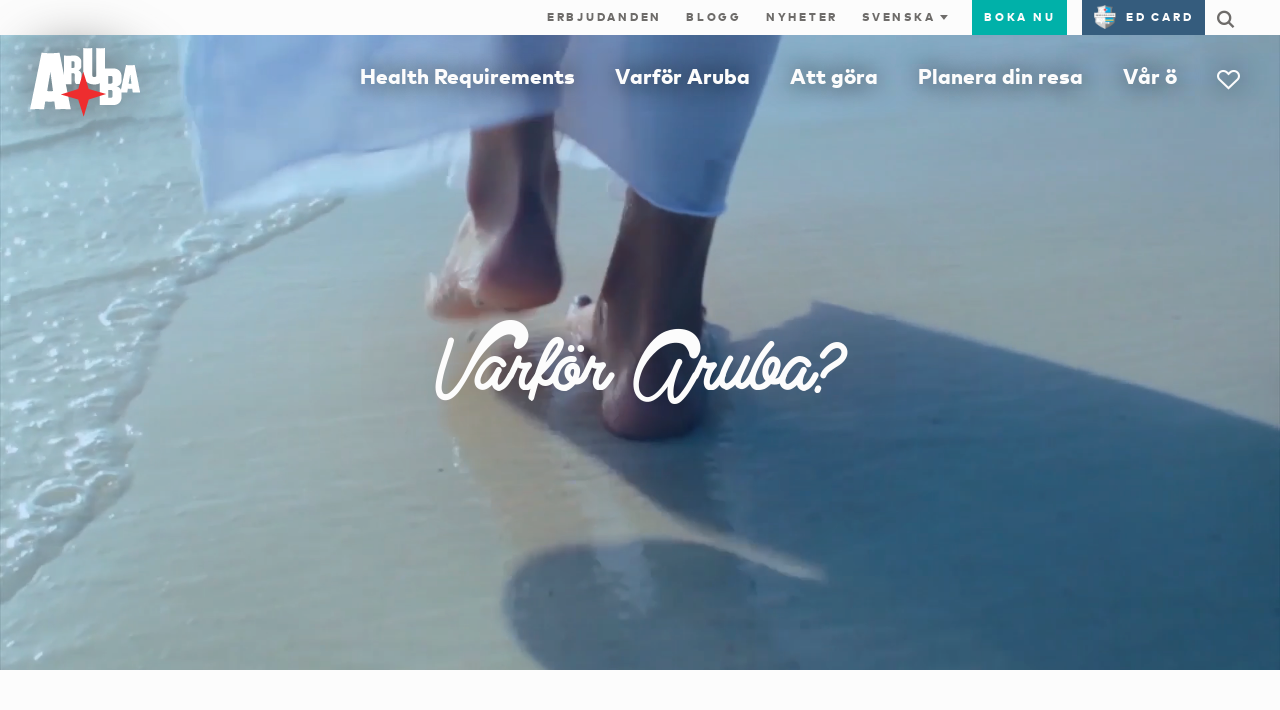

--- FILE ---
content_type: text/html;charset=UTF-8
request_url: https://www.aruba.com/se/varfor-aruba
body_size: 27097
content:
<!DOCTYPE html>

<!--[if lt IE 7]>      <html lang="sv" class="no-js lt-ie10 lt-ie9 lt-ie8 lt-ie7"> <![endif]-->
<!--[if IE 7]>         <html lang="sv" class="no-js lt-ie10 lt-ie9 lt-ie8"> <![endif]-->
<!--[if IE 8]>         <html lang="sv" class="no-js lt-ie10 lt-ie9"> <![endif]-->
<!--[if IE 9]>         <html lang="sv" class="no-js lt-ie10"> <!<![endif]-->
<!--[if gt IE 9]><!--> <html lang="sv" class="no-js"> <!--<![endif]-->


  <head>
    <meta charset="utf-8">
    <meta http-equiv="X-UA-Compatible" content="IE=edge,chrome=1">
    <meta name="viewport" content="minimal-ui, width=device-width, initial-scale=1.0, maximum-scale=1.0, user-scalable=no" />
    <meta name="robots" content="index,follow" />
    <meta name="apple-mobile-web-app-capable" content="yes" />
    <meta name="apple-mobile-web-app-status-bar-style" content="black" />
    <meta name="MobileOptimized" content="320" />

    <!-- Favicon -->
    <link rel="apple-touch-icon" sizes="180x180" href="//dq4bh2q7nd2al.cloudfront.net/webfiles/1738149069042/img/ata/favicon/apple-touch-icon.png">
    <link rel="icon" type="image/png" sizes="32x32" href="//dq4bh2q7nd2al.cloudfront.net/webfiles/1738149069042/img/ata/favicon/favicon-32x32.png">
    <link rel="icon" type="image/png" sizes="16x16" href="//dq4bh2q7nd2al.cloudfront.net/webfiles/1738149069042/img/ata/favicon/favicon-16x16.png">
    <link rel="manifest" href="//dq4bh2q7nd2al.cloudfront.net/webfiles/1738149069042/img/ata/favicon/site.webmanifest">
    <link rel="mask-icon" href="//dq4bh2q7nd2al.cloudfront.net/webfiles/1738149069042/img/ata/favicon/safari-pinned-tab.svg" color="#5bbad5">
    <link rel="shortcut icon" href="//dq4bh2q7nd2al.cloudfront.net/webfiles/1738149069042/img/ata/favicon/favicon.ico">
    <meta name="msapplication-TileColor" content="#0096a8">
    <meta name="msapplication-config" content="//dq4bh2q7nd2al.cloudfront.net/webfiles/1738149069042/img/ata/favicon/browserconfig.xml">
    <meta name="theme-color" content="#ffffff">

     	<meta name="pageType" content="varfor-aruba">

      <!-- Meta SEO -->






<meta property="og:image" content="https://aruba.bynder.com/m/71013651fb37578c/webimage-Why-Aruba-Ambient.jpg"/>
<meta name="twitter:image" content="https://aruba.bynder.com/m/71013651fb37578c/webimage-Why-Aruba-Ambient.jpg"/>
<meta property="og:url" content="https://www.aruba.com/se/varfor-aruba"/>
<meta property="og:type" content="article"/>
<meta property="og:title" content="Aruba | Den bästa ön att besöka i Karibien"/>
<meta property="og:description" content="Vad gör Aruba till den bästa destinationen för en ösemester i hela Karibien? Ta reda på varför så många väljer att besöka Aruba år efter år!"/>
<meta name="twitter:card" content="summary"/>
<meta name="twitter:title" content="Aruba | Den bästa ön att besöka i Karibien"/>
<meta name="twitter:description" content="Vad gör Aruba till den bästa destinationen för en ösemester i hela Karibien? Ta reda på varför så många väljer att besöka Aruba år efter år!"/>
<title>Aruba | Den bästa ön att besöka i Karibien</title>
<meta name="description" content="Vad gör Aruba till den bästa destinationen för en ösemester i hela Karibien? Ta reda på varför så många väljer att besöka Aruba år efter år!"/>
      <!-- / Meta SEO -->
        <link rel="canonical" href="https://www.aruba.com/se/varfor-aruba"/>

			<link rel="alternate" hreflang="x-default" href="https://www.aruba.com/us/why-aruba" />
			<link rel="alternate" hreflang="de" href="https://www.aruba.com/de/warum-aruba" />
			<link rel="alternate" hreflang="en-us" href="https://www.aruba.com/us/why-aruba" />
			<link rel="alternate" hreflang="sv" href="https://www.aruba.com/se/varfor-aruba" />
			<link rel="alternate" hreflang="pt-br" href="https://www.aruba.com/br/por-que-aruba" />
			<link rel="alternate" hreflang="it" href="https://www.aruba.com/it/perche-ad-aruba" />
			<link rel="alternate" hreflang="en-gb" href="https://www.aruba.com/uk/why-aruba" />
			<link rel="alternate" hreflang="nl" href="https://www.aruba.com/nl/waarom-aruba" />
			<link rel="alternate" hreflang="es" href="https://www.aruba.com/es/por-que-aruba" />

	<!-- Prefetch CSS -->
	<link rel="preload" href="//dq4bh2q7nd2al.cloudfront.net/webfiles/1738149069042/css/ata/core.css" as="style" type="text/css">
	<!-- Prefetch Header/Footer images -->
	<link rel="preload" href="//dq4bh2q7nd2al.cloudfront.net/webfiles/1738149069042/img/ata/aruba_logo.svg" as="image" type="image/svg+xml">
	<link rel="preload" href="//dq4bh2q7nd2al.cloudfront.net/webfiles/1738149069042/img/ata/aruba_star.svg" as="image" type="image/svg+xml">
	<link rel="preload" href="//dq4bh2q7nd2al.cloudfront.net/webfiles/1738149069042/img/ata/color-bars.jpg" as="image" type="image/jpg">
	<!-- Preload -->
<link as="style" rel="preload" href="//dq4bh2q7nd2al.cloudfront.net/webfiles/1738149069042/css/ata/templates/components/three-up/three-up.css" type="text/css"/>
<script type="text/javascript">
//<![CDATA[

          /* Preload based on device width */
          if (window.matchMedia('(max-width: 999px)').matches) {
            (new Image()).src = "https://aruba.bynder.com/m/71013651fb37578c/thul-Why-Aruba-Ambient.jpg";
          } else {
            (new Image()).src = "https://aruba.bynder.com/m/71013651fb37578c/thul-Why-Aruba-Ambient.jpg";
          }
        
//]]>
</script>
	<!-- Prefetch Blocking Fonts -->
	<link rel="preload" href="//dq4bh2q7nd2al.cloudfront.net/webfiles/1738149069042/css/fonts/Icons/Aruba-Icons.woff2" as="font" type="font/woff2" crossorigin>
	<link rel="preload" href="//dq4bh2q7nd2al.cloudfront.net/webfiles/1738149069042/css/fonts/ClearLine/35995C_0_0.woff2" as="font" type="font/woff2" crossorigin>
	<!-- Preconnect -->
	<link rel="preconnect" href="https://aruba.bynder.com">
    <link rel="preconnect" href="https://dq4bh2q7nd2al.cloudfront.net">

    <!-- Load styles before scripts -->
    <link rel="stylesheet" href="//dq4bh2q7nd2al.cloudfront.net/webfiles/1738149069042/css/ata/core.css" type="text/css" />
<link rel="stylesheet" href="//dq4bh2q7nd2al.cloudfront.net/webfiles/1738149069042/css/ata/templates/components/three-up/three-up.css" type="text/css"/>

    <script src="//dq4bh2q7nd2al.cloudfront.net/webfiles/1738149069042/js/ata/vendor/require/require-config.min.js"></script>

    <script>
      (function(){
        require.baseUrl = '//dq4bh2q7nd2al.cloudfront.net/webfiles/1738149069042/js/ata/';
      })();
    </script>
      <script src="//dq4bh2q7nd2al.cloudfront.net/webfiles/1738149069042/js/ata/vendor/require/require.min.js"></script>

      <script type="text/javascript">
          window.ATA = window.ATA || {};
          window.ATA.siteContext = "";
          window.ATA.webfilesBase = "//dq4bh2q7nd2al.cloudfront.net/webfiles/1738149069042";
          window.ATA.locale = "sv_SE";
          window.ATA.language = "sv";
          window.ATA.localePath = "/se";

          require(['core'], function(){
              // Set language cookie on page load
              window.ATA.checkLanguageCookie();
          });
      </script>



      <!-- Google Tag Manager -->
      <script>
        require(['core'], function(){
          var thisURLPath = window.location.pathname;
          // Grab the last part of the url path
          var thisPageName = thisURLPath.split('/').filter(function(el){ return !!el; }).pop();
          // console.log(thisPageName);
          var gdprAnalytics = window.ATA.getCookie('ATA.gdpr.analytics') == "" ? -1 : window.ATA.getCookie('ATA.gdpr.analytics');
          var gdprTracking = window.ATA.getCookie('ATA.gdpr.tracking') == "" ? -1 : window.ATA.getCookie('ATA.gdpr.tracking');
          var gdprPersonalization = window.ATA.getCookie('ATA.gdpr.personalization') == "" ? -1 : window.ATA.getCookie('ATA.gdpr.personalization');

          dataLayer = [{
            'pageName': thisPageName,
            'urlPath': thisURLPath,
            'gdpr_analytics': gdprAnalytics,
            'gdpr_tracking': gdprTracking,
            'gdpr_personalization': gdprPersonalization
          }];

          (function(w,d,s,l,i){w[l]=w[l]||[];w[l].push({'gtm.start':
              new Date().getTime(),event:'gtm.js'});var f=d.getElementsByTagName(s)[0],
              j=d.createElement(s),dl=l!='dataLayer'?'&l='+l:'';j.async=true;j.src=
              'https://www.googletagmanager.com/gtm.js?id='+i+dl;f.parentNode.insertBefore(j,f);
            })(window,document,'script','dataLayer','GTM-TXFWZNV');
        });
      </script>
      <!-- End Google Tag Manager -->
    <!-- Pinterest tag -->
    <meta name="p:domain_verify" content=9da809b764cf6000350d4fc2a84fe029/>
    <!-- End Pinterest tag -->

<style type="text/css">
/*<![CDATA[*/

                    .CookieComponent .CookiePopup p:first-of-type {
    text-align: center;
}

.CookieComponent .CookiePopup button {
    font-size: 1.2rem;
    border-width: 1px;
    letter-spacing: 0;
    margin-right: 4px;
    margin-left: 4px;
    padding: 0.9em 20px;
    color: #9c9793;
}

.CookieComponent .CookiePopup button.btn-primary {
    color: #fcfcfc;
}

.CookieComponent .CookiePopup button.btn.btn-primary.u-mt-1.btn--expanded {
    width: auto;
    background: transparent;
    border-color: #00b1a9;
    color: #9c9793;
    padding: 0.9em 14px;
}
                
/*]]>*/
</style>
<style type="text/css">
/*<![CDATA[*/

                    /* Removed functionality */
a.link--plain.t-kicker1.u-mr-1,
.Itinerary-content [data-my-aruba],
body.myArubaPlanner .Itinerary-info [data-my-aruba] {
	visibility: hidden;
}


/* Show/hide new functionality */
[data-my-aruba],
.icon-heart,
[data-my-aruba-count]::after,
span.t-kicker1.t-red,
.MainNav-mb-heart {
	visibility: hidden;
}

body.myArubaPlanner [data-my-aruba],
body.myArubaPlanner .icon-heart,
body.myArubaPlanner [data-my-aruba-count]::after,
body.myArubaPlanner span.t-kicker1.t-red,
body.myArubaPlanner .MainNav-mb-heart {
	visibility: visible;
}
                
/*]]>*/
</style>
<script type="text/javascript">
//<![CDATA[

        window.ATA = window.ATA || {};
        window.ATA.resourceBundle = window.ATA.resourceBundle || {};
        window.ATA.resourceBundle['link.details'] = "Specifikationer";
    
//]]>
</script>
<script src="//dq4bh2q7nd2al.cloudfront.net/webfiles/1738149069042/js/ata/templates/components/deals-offers/dealsOffersComponent.js" type="text/javascript"></script>
  </head>


  <body >
    <!-- Google Tag Manager (noscript) -->
      <noscript>
          <iframe src="https://www.googletagmanager.com/ns.html?id=GTM-TXFWZNV" height="0" width="0" style="display:none;visibility:hidden"></iframe>
      </noscript>
      <!-- End Google Tag Manager (noscript) -->










    <style>.u-fill-grey-xlight.u-py-8.nocontent, html[lang=sv] .MainNav .MainNav-Item:nth-of-type(4) .l-col.l-col-5.u-hide--md, html[lang=es] .MainNav .MainNav-Item:nth-of-type(4) .l-col.l-col-5.u-hide--md, html[lang=pt-br] .MainNav .MainNav-Item:nth-of-type(4) .l-col.l-col-5.u-hide--md, html[lang=en-us] .MainNav .MainNav-Item:nth-of-type(4) .l-col.l-col-5.u-hide--md, html[lang=de] .MainNav .MainNav-Item:nth-of-type(4) .l-col.l-col-5.u-hide--md { 	display: none; }  </style>
















































<nav class="TopNav TopNav--transparent nocontent">
    <nav class="UtilNav u-hide--md">
        <div class="l-grid">
            <ul class="UtilNav-List">

                <li class="UtilNav-Item">
                    <a class="trk" href="/uk/deals-and-offers" data-trk="dealOffers">Erbjudanden</a>
                </li>
                <li class="UtilNav-Item">
                    <a class="trk" href="/se/blogg" data-trk="blog">Blogg</a>
                </li>
                <li class="UtilNav-Item">
                    <a class="trk" href="/uk/news" data-trk="forum">Nyheter</a>
                </li>
                <li class="UtilNav-Item UtilNav-Item--hasDropdown">
                    <form id="langPicker" class="form LanguageForm LanguageForm--desktop">
                        <div class="form-group">
                            <select>
                                <option value="nl">Nederlands</option>
                                <option value="it">Italiano</option>
                                <option value="us">English (US)</option>
                                <option value="br">Português</option>
                                <option value="uk">English (UK)</option>
                                <option value="es">Español</option>
                                <option value="de">Deutsch</option>
                                <option value="se">Svenska</option>
                            </select>
                            <i class="icon-expand"></i>
                        </div>
                    </form>
                </li>
                <li class="UtilNav-Item UtilNav-Item--isButton">
                    <a class="trk" href="/se/boka-din-vistelse" data-trk="bookNow" target="_blank">Boka nu</a>
                </li>
                <li class="UtilNav-Item UtilNav-Item--isIcon">
                    <a class="UtilNav-SearchToggle trk-nav-search" href="#"><i class="icon-search"></i></a>
                </li>
            </ul>
            <form class="form trk" id="SearchForm" data-trk="searchForm" action="/se/search">
                <div class="form-group">
                    <input id="q" name="q" class="form-control" type="text" placeholder="Search aruba.com"/>
                    <button class="btn btn-primary btn-small">Go</button>
                    <a href="#" class="UtilNav-SearchToggle"><i class="icon-close"></i></a>
                </div>
            </form>
        </div>
    </nav>

    <nav class="MainNav">
        <div class="l-grid">
            <div class="MainNav-wrap">
                <a class="MainNav-mb-ctrl MainNav-mb-hamburger"
                   href="/se">
                    <i class="icon-hamburger icon--small"></i>
                    <i class="icon-close icon--small"></i>
                </a>
                <a href="/se" class="MainNav-Logo">
                    <img class="Logo-Full" src="//dq4bh2q7nd2al.cloudfront.net/webfiles/1738149069042/img/ata/aruba_logo.svg" alt="Aruba"/>
                    <img class="Logo-Star" src="//dq4bh2q7nd2al.cloudfront.net/webfiles/1738149069042/img/ata/aruba_star.svg" alt="Aruba"/>
                </a>

                <a class="MainNav-mb-ctrl MainNav-mb-heart trk" href="https://aruba.visitwidget.com/?locale=sv" data-trk="myAruba" data-my-aruba-count="">
                    <i class="icon-heart icon--small"></i>
                </a>

                <ul class="MainNav-List">
                    <li class="MainNav-Item MainNav-Item--hasSub" data-nav-item="WhyAruba">
                        <a class="trk" href="/se/varfor-aruba" data-nav-trigger="WhyAruba" data-trk="whyArubaOpen">Varför Aruba</a>
                        <div class="MainNav-SubNav">
                            <div class="l-grid">
                                <div class="l-row">
                                    <a class="MainNav-close" href="#" data-nav-close><i class="icon-close"></i></a>
                                    <div class="l-col l-col-3 l-col-md-12">
                                        <ul class="NavLinkList">
                                            <li><a class="trk" href="/se/varfor-aruba" data-trk="whyAruba">Varför Aruba</a></li>
                                            <li><a class="trk" href="/se/varfor-aruba/aventyr" data-trk="adventure">Äventyr</a></li>
                                            <li><a class="trk" href="/se/varfor-aruba/romantik" data-trk="romance">Romantik</a></li>
                                            <li><a class="trk" href="/se/varfor-aruba/kultur" data-trk="culture">Kultur</a></li>
                                            <li><a class="trk" href="/se/varfor-aruba/valbefinnande" data-trk="wellness">Välbefinnande</a></li>
                                            <li><a class="trk" href="/se/varfor-aruba/mat-and-dryck" data-trk="eatDrink">Mat & Dryck</a></li>
                                            <li><a class="trk" href="/se/varfor-aruba/familjekul" data-trk="families">Familjekul</a></li>
                                            <li><a class="trk" href="/se/varfor-aruba/brollop" data-trk="weddings">Bröllop</a></li>
                                        </ul>
                                    </div>
                                    <div class="l-col l-col-4 u-hide--md">
                                        <h4 class="t-white">Varför du borde besöka Aruba</h4>
                                        <p class="t-white">Det är lätt här. Att vandra fritt och säkert. Att omfamna den varma solen och varmare människor. Att förlora dig själv i det du älskar och hitta lycka.</p>
                                        <a href="/se/varfor-aruba" class="link link--reversed">Läs mer</a>
                                    </div>
                                    <div class="l-col l-col-5 u-hide--md">
                                        <h4 class="t-white u-mb-2">Shanti's Aruba</h4>
                                        <a href="#" rel="nofollow" data-modal-open="" data-modal-target="whyArubaVideo">
                                            <figure class="MainNav-video-thumbnail u-aspect-16x9 u-bg-cover lazyload lazyfade" data-bg="https://d3cy9zhslanhfa.cloudfront.net/media/F454DD94-244A-415F-B12550305C29D19F/26B1A1DD-200D-45E8-8E954C21024FED3A/webimage-49839026-E215-46F3-9A7FC500835A002D.jpg">
                                                <i class="icon-play icon--medium u-aspect-content u-aspect-content-center"></i>
                                            </figure>
                                        </a>
                                    </div>
                                </div>
                            </div>
                        </div>
                    </li>
                    <li class="MainNav-Item MainNav-Item--hasSub" data-nav-item="ThingsToDo">
                        <a class="trk" href="/se/att-gora" data-nav-trigger="ThingsToDo" data-trk="thingsToDoOpen">Att göra</a>
                        <div class="MainNav-SubNav">
                            <div class="l-grid">
                                <div class="l-row">
                                    <a class="MainNav-close" href="#" data-nav-close><i class="icon-close"></i></a>
                                    <div class="l-col l-col-3 l-col-md-12">
                                        <ul class="NavLinkList">
                                            <li><a class="trk" href="/se/att-gora" data-trk="thingsToDo">Att göra</a></li>
                                            <li><a class="trk" href="/se/att-gora/strander-och-vikar" data-trk="beachesCoves">Stränder & Vikar</a></li>
                                            <li><a class="trk" href="/se/att-gora/pa-havet" data-trk="onTheWater">På havet</a></li>
                                            <li><a class="trk" href="/se/att-gora/naturens-underverk" data-trk="naturalWonders">Naturens underverk</a></li>
                                            <li><a class="trk" href="/se/att-gora/restauranger" data-trk="dining">Restauranger</a></li>
                                            <li><a class="trk" href="/se/att-gora/utelivet" data-trk="nightlife">Utelivet</a></li>
                                            <li><a class="trk" href="/se/att-gora/konst-och-kultur" data-trk="artsCulture">Konst & Kultur</a></li>
                                            <li><a class="trk" href="/se/att-gora/sightseeing-och-utflykter" data-trk="sightSeeingTours">Sightseeing & Utflykter</a></li>
                                            <li><a class="trk" href="/se/att-gora/shopping" data-trk="shopping">Shopping</a></li>
                                            <li><a class="trk" href="/se/att-gora/valbefinnande" data-trk="wellbeing">Välbefinnande</a></li>
                                            <li><a class="trk" href="/se/att-gora/sport-och-golf" data-trk="sportsGolf">Sport & Golf</a></li>
                                            <li><a class="trk" href="/uk/calendar" data-trk="calendar">Evenemangskalender</a></li>
                                            <li><a class="trk" href="/se/att-gora/resplaner" data-trk="itineraries">Resplaner</a></li>
                                        </ul>
                                    </div>
                                    <div class="l-col l-col-4 u-hide--md">
                                        <h4 class="t-white">Erbjudanden</h4>
                                        <p class="t-white">Aruba offers the best vacation deals in the Caribbean. Check out today's top travel deals on accommodations, dining, entertainment, and more!</p>
                                        <a href="/uk/deals-and-offers" class="link link--reversed">Visa alla erbjudanden</a>
                                    </div>
                                    <div class="l-col l-col-5 u-hide--md">
                                        <h4 class="t-white u-mb-2">Titta på videon</h4>
                                        <a href="#" rel="nofollow" data-modal-open="" data-modal-target="thingsToDoVideo">
                                            <figure class="MainNav-video-thumbnail u-aspect-16x9 u-bg-cover lazyload lazyfade" data-bg="https://aruba.bynder.com/m/5200e69a4917cd65/webimage-Local-Shortcut-to-Happiness-Adventure.jpg">
                                                <i class="icon-play icon--medium u-aspect-content u-aspect-content-center"></i>
                                            </figure>
                                        </a>
                                    </div>
                                </div>
                            </div>
                        </div>
                    </li>
                    <li class="MainNav-Item MainNav-Item--hasSub" data-nav-item="PlanYourVisit">
                        <a class="trk" href="/se/planera-din-resa" data-nav-trigger="PlanYourVisit" data-trk="planYourVisitOpen">Planera din resa</a>
                        <div class="MainNav-SubNav">
                            <div class="l-grid">
                                <div class="l-row">
                                    <a class="MainNav-close" href="#" data-nav-close><i class="icon-close"></i></a>
                                    <div class="l-col l-col-3 l-col-md-12">
                                        <ul class="NavLinkList">
                                            <li><a class="trk" href="/se/planera-din-resa" data-trk="planYourVisit">Planera din resa</a></li>
                                            <li><a class="trk" href="/se/planera-din-resa/hotell-och-resorter" data-trk="hotelsResorts">Hotell & Resorter</a></li>
                                            <li><a class="trk" href="/se/planera-din-resa/semesterboenden" data-trk="vacationRentals">Semesterboenden</a></li>
                                            <li><a class="trk" href="/se/planera-din-resa/andelslagenheter" data-trk="timeshares">Andelslägenheter</a></li>
                                            <li><a class="trk" href="/se/planera-din-resa/all-inclusive" data-trk="allInclusive">All inclusive</a></li>
                                            <li><hr class="divider--thick u-my-2"/></li>
                                            <li><a class="trk" href="/se/planera-din-resa/ta-dig-till-aruba" data-trk="gettingToAruba">Ta dig till Aruba</a></li>
                                            <li><a class="trk" href="/se/planera-din-resa/ta-dig-runt-pa-aruba" data-trk="gettingAroundAruba">Ta dig runt på Aruba</a></li>
                                            <li><a class="trk" href="/se/kryssning-till-aruba" data-trk="arubaByCruise">Kryssning till Aruba</a></li>
                                            <li><a class="trk" href="/se/planera-din-resa/arubasemestrar" data-trk="arubaVacations">Arubasemestrar</a></li>
                                            <li><a class="trk" href="/se/planera-din-resa/tips-till-besokare" data-trk="tipsForVisitors">Tips till besökare</a></li>
                                            <li><a class="trk" href="/uk/plan-your-visit-today/guest-services" data-trk="guestServices">Guest Service</a></li>
                                        </ul>
                                    </div>
                                    <div class="l-col l-col-4 u-hide--md">
                                        <h4 class="t-white">Erbjudanden</h4>
                                        <p class="t-white">Vill du besöka Karibiens bästa semestermål? Läs reseguiden på Aruba.com för allt du behöver veta om One Happy Island.</p>
                                        <a href="/uk/deals-and-offers" class="link link--reversed">Visa alla erbjudanden</a>
                                    </div>
                                    <div class="l-col l-col-5 u-hide--md">
											<h4 class="t-white">Boka resa</h4>



<div class="Tabs" data-tab-group="NavBookingWidget">
    <a href="#" class="Tabs-link Tabs-link--left Tabs-link--hidden" data-tab-pagin="prev">
        <i class="icon-arrow-left"></i>
    </a>
    <a href="#" class="Tabs-link Tabs-link--right  Tabs-link--hidden" data-tab-pagin="next">
        <i class="icon-arrow-right"></i>
    </a>
    <div class="Tabs-wrap">
        <div class="Tabs-indicator"></div>
        <ul class="Tabs-list">
            <li class="Tabs-tab Tabs-tab--active" data-tab="1">
                <a href="#" data-tab-trigger="1">Rum</a>
            </li>
            <li class="Tabs-tab" data-tab="2">
                <a href="#" data-tab-trigger="2">Flyg</a>
            </li>
            <li class="Tabs-tab" data-tab="3">
                <a href="#" data-tab-trigger="3">Aktiviteter</a>
            </li>
        </ul>
    </div>
</div>
<div class="Stage" data-stage="NavBookingWidget">
    <article class="Stage-scene Stage-scene--active" data-stage-scene="1">
        <form class="form form--dark booking--jackrabbit" method="get" action="https://aruba.bookdirect.net/#/lodgings?">
            <input type="hidden" name="booking" value="lodgings">
            <div class="l-row">
                <div class="l-col l-col-6 l-col-sm-12 l-col--flushb">
                    <div class="form-group form-group--ghost form-group--date">
                        <input id="nav_form1_one" class="form-control" type="text" name="checkin" data-datepicker="" data-datesibling="nav_form1_two" data-datetype="pre" placeholder="Incheckning" aria-label="Use the arrow keys to pick a date">
                        <label for="nav_form1_one" class="form-control-label">Incheckning</label>
                    </div>
                </div>
                <div class="l-col l-col-6 l-col-sm-12 l-col--flushb">
                    <div class="form-group form-group--ghost form-group--date">
                        <input id="nav_form1_two" class="form-control" type="text" name="checkout" data-datepicker="" data-datesibling="nav_form1_one" data-datetype="post" placeholder="Utcheckning" aria-label="Use the arrow keys to pick a date">
                        <label for="nav_form1_two" class="form-control-label">Utcheckning</label>
                    </div>
                </div>
                <div class="l-col l-col-12 l-col-sm-12">
                    <div class="form-group form-group--ghost">
                        <button class="btn btn-primary">Sök</button>
                    </div>
                </div>
            </div>
        </form>
    </article>
    <article class="Stage-scene" data-stage-scene="2">
        <form class="form form--dark booking--jackrabbit" method="get" action="https://aruba.bookdirect.net/#/flights?">
            <input type="hidden" name="campaign" value="test">
            <div class="l-row">
                <div class="l-col l-col-6 l-col--flushb l-col-sm-12">
                    <div class="form-group form-group--ghost form-group--date">
                        <input id="nav_form2_one" class="form-control" type="text" name="checkin" data-datepicker="" data-datesibling="nav_form2_two" data-datetype="pre" placeholder="Avresa" aria-label="Use the arrow keys to pick a date">
                        <label for="nav_form2_one" class="form-control-label">Avresa</label>
                    </div>
                </div>
                <div class="l-col l-col-6 l-col--flushb l-col-sm-12">
                    <div class="form-group form-group--ghost form-group--date">
                        <input id="nav_form2_two" class="form-control" type="text" name="checkout" data-datepicker="" data-datesibling="nav_form2_one" data-datetype="post" placeholder="Retur" aria-label="Use the arrow keys to pick a date">
                        <label for="nav_form2_two" class="form-control-label">Retur</label>
                    </div>
                </div>
                <div class="l-col l-col-6 l-col--flushb l-col-sm-12">
                    <div class="form-group form-group--select">
                        <select id="form2_three" class="form-control" name='flights_adults'>
                            <option data-select-none="" disabled="" selected="" value="">Välj</option>
                            <option value="1">1 Adult</option>
                            <option value="2">2 Adults</option>
                            <option value="3">3 Adults</option>
                            <option value="4">4 Adults</option>
                            <option value="5">5 Adults</option>
                            <option value="6">6 Adults</option>
                            <option value="7">7 Adults</option>
                            <option value="8">8 Adults</option>
                            <option value="9">9 Adults</option>
                        </select>
                        <label class="form-control-label">Passagerare</label>
                    </div>
                </div>
                <div class="l-col l-col-6 l-col-sm-12 l-col--flushb">
                    <div class="form-group form-group--ghost">
                        <input id="flights-airport" class="form-control" type="text" name="airport_fragment" placeholder="Utresestad" aria-label="Use the arrow keys to pick a date">
                        <label for="flights-airport" class="form-control-label">Utresestad</label>
                    </div>
                </div>
                <div class="l-col l-col-12 l-col-sm-12">
                    <div class="form-group form-group--ghost">
                        <button class="btn btn-primary">Sök</button>
                    </div>
                </div>
            </div>
        </form>
    </article>
    <article class="Stage-scene" data-stage-scene="3">
        <form class="form form--dark booking--jackrabbit" method="get" action="https://aruba.bookdirect.net/#/activities?">
            <div class="l-row">
                <div class="l-col l-col-6 l-col-sm-12 l-col--flushb">
                    <div class="form-group form-group--ghost form-group--date">
                        <input id="nav_form3_one" class="form-control" type="text" name="checkin" data-datepicker="" data-datesibling="nav_form3_two" data-datetype="pre" placeholder="A Date Picker" aria-label="Use the arrow keys to pick a date">
                        <label for="nav_form3_one" class="form-control-label">Ankomst</label>
                    </div>
                </div>
                <div class="l-col l-col-6 l-col-sm-12 l-col--flushb">
                    <div class="form-group form-group--ghost form-group--date">
                        <input id="nav_form3_two" class="form-control" type="text" name="checkout" data-datepicker="" data-datesibling="nav_form3_one" data-datetype="post"  placeholder="A Date Picker" aria-label="Use the arrow keys to pick a date">
                        <label for="nav_form3_two" class="form-control-label">Avresa</label>
                    </div>
                </div>
                <div class="l-col l-col-12 l-col-sm-12">
                    <div class="form-group form-group--ghost">
                        <button class="btn btn-primary">Sök</button>
                    </div>
                </div>
            </div>
        </form>
    </article>
</div>
                                    </div>
                                </div>
                            </div>
                        </div>
                    </li>
                    <li class="MainNav-Item MainNav-Item--hasSub" data-nav-item="OurIsland">
                        <a class="trk" href="/se/var-o" data-nav-trigger="OurIsland" data-trk="ourIslandOpen">Vår ö</a>
                        <div class="MainNav-SubNav">
                            <div class="l-grid">
                                <div class="l-row">
                                    <a class="MainNav-close" href="#" data-nav-close><i class="icon-close"></i></a>
                                    <div class="l-col l-col-3 l-col-md-12">
                                        <ul class="NavLinkList">
                                            <li><a class="trk" href="/se/var-o" data-trk="ourIsland">Vår ö</a></li>
                                            <li><a class="trk" href="/se/var-o/historia-och-kultur" data-trk="historyCulture">Historia & Kultur</a></li>
                                            <li><a class="trk" href="/se/var-o/fakta-om-on" data-trk="islandFacts">Fakta om ön</a></li>
                                            <li><a class="trk" href="/se/var-o/omraden" data-trk="regions">Områden</a></li>
                                            <li><a class="trk" href="/se/var-o#Aruba360Map" data-trk="360map">360°-karta</a></li>
                                        </ul>
                                    </div>
                                    <div class="l-col l-col-4 u-hide--md">
                                        <h4 class="t-white u-mb-2">One Happy Island</h4>
                                        <p class="t-lead2 t-white">180 kvadratkilometer av lycka</p>
                                        <p class="t-white">Kom och upptäck vår lyckliga ö, inbäddad i det varma södra Karibien, formad av 100 unika kulturer och fylld med överraskande naturliga underverk.</p>
                                        <a href="/se/var-o" class="link link--reversed">Läs mer</a>
                                    </div>
                                    <div class="l-col l-col-5 u-hide--md">
                                        <h4 class="t-white u-mb-2">Titta på videon</h4>
                                        <a href="#" rel="nofollow" data-modal-open="" data-modal-target="ourIslandVideo">
                                            <figure class="MainNav-video-thumbnail u-aspect-16x9 u-bg-cover lazyload lazyfade" data-bg="https://aruba.bynder.com/m/0742106021931573/webimage-Local-Shortcut-to-Happiness-Culture.jpg">
                                                <i class="icon-play icon--medium u-aspect-content u-aspect-content-center"></i>
                                            </figure>
                                        </a>
                                    </div>
                                </div>
                            </div>
                        </div>
                    </li>
                    <li class="MainNav-Item MainNav-Item--isIcon u-hide--md tooltip tooltip--myAruba">
                        <a href="https://aruba.visitwidget.com/?locale=sv" onclick="" data-my-aruba-count=""><i class="icon-heart"></i></a>
                        <div class="tooltip-content">
                            <div class="tooltip-header t-right">
                                <a class="link--plain t-grey-light u-mt-2"><i class="icon-close"></i></a>
                                <h3 class="tooltip-title t-center u-pt-1">
                                    Du har sparat ditt första objekt
                                </h3>
                            </div>
                            <div class="tooltip-body u-py-1">
                                <p class="u-pb-1">För att spara eller få tillgång till listan från andra apparater <a class="t-grey-base" href="https://aruba.visitwidget.com/?locale=sv">skapa ett användarnamn till MyAruba</a>.</p>
                            </div>
                        </div>
                    </li>
                    <!-- Ye Old Mobile Links -->
                    <li class="MainNav-Item MainNav-Item--mobile">
                        <a class="MainNav-MobileBook trk" href="/se/boka-din-vistelse" data-trk="bookNow">Boka nu</a>
                    </li>


                    <li class="MainNav-Item MainNav-Item--mobile">
                        <a class="trk" href="/uk/deals-and-offers" data-trk="dealsOffers">Erbjudanden</a>
                    </li>
                    <li class="MainNav-Item MainNav-Item--mobile">
                        <a class="trk" href="/se/blogg" data-trk="blog">Blogg</a>
                    </li>
                    <li class="MainNav-Item MainNav-Item--mobile">
                        <a class="trk" href="/uk/news" data-trk="forum">Nyheter</a>
                    </li>
                    <li class="MainNav-Item MainNav-Item--mobile">
                        <form class="form LanguageForm LanguageForm--mobile">
                            <div class="form-group">
                                <select>
                                    <option value="nl">Nederlands</option>
                                    <option value="it">Italiano</option>
                                    <option value="us">English (US)</option>
                                    <option value="br">Português</option>
                                    <option value="uk">English (UK)</option>
                                    <option value="es">Español</option>
                                    <option value="de">Deutsch</option>
                                    <option value="se">Svenska</option>
                                </select>
                                <i class="icon-expand"></i>
                            </div>
                        </form>
                    </li>
                    <li class="MainNav-Item MainNav-Item--mobile">
                        <form class="MainNav-MobileSearch trk" data-trk="searchForm" action="/se/search">
                            <input id="q" name="q" type="text" placeholder="Search aruba.com">
                            <button class="btn--plain"><i class="icon-search icon--small"></i></button>
                        </form>
                    </li>
                </ul>
            </div>
        </div>
    </nav>
</nav>

<div id="language-not-found-modal" class="modal modal--language is-visible" data-modal-id="Language-Modal"
     aria-hidden="false">
    <div class="modal-dialog" role="document">
        <div class="modal-content">
            <div class="modal-header">
                <h5 class="modal-title">Sidan är inte översatt</h5>
                <button type="button" class="close" data-dismiss="modal"
                        aria-label="Close">
                    <span aria-hidden="true">&times;</span>
                </button>
            </div>
            <div class="modal-body">
                <p>Den exakta sidan du letar efter har inte översatts.
                </p>
            </div>
            <div class="modal-footer">
                <button type="button" id="homepageBtn" class="btn btn-sm btn-primary">Fortsätt ändå
                </button>
                <button type="button" id="stayBtn" class="btn btn-sm btn-secondary">Stanna på denna sida
                </button>
            </div>
        </div>
    </div>
</div>

<!-- cookie policy popup -->

    <div class="CookieComponent" data-nosnippet>
        <div class="site-overlay u-hide"></div>
        <div class="CookiePopup form u-fill-grey-xlight u-hide" data-cookie-optin="">
            <div class="u-py-2 u-px-2">
                
                <p><button class="btn btn-primary u-mt-1 btn--expanded">Bekräfta ditt val</button></p>
                <p>Denna webbplats använder sig av cookies. Några är helt nödvändiga, medan andra hjälper till att förbättra din upplevelse genom att ge oss insikt i hur våra besökare använder webbplatsen. For more info visit the <a href="/se/integritetspolicy">privacy policy</a> page.</p>
                <fieldset class="form-group form-group--checkbox">
                    <p class="t-kicker1  u-mb-1"><small>Tillåt icke-nödvändiga cookies för:</small></p>
                    <div class="checkbox">
                        <label class="checkbox-label">
                            <input type="checkbox" value="analytics" checked="checked">
                            <span class="checkbox-box">&nbsp;</span>
                            <span class="checkbox-text">Analytics (hela sajten)</span>
                        </label>
                    </div>
                    <div class="checkbox">
                        <label class="checkbox-label">
                            <input type="checkbox" value="tracking">
                            <span class="checkbox-box">&nbsp;</span>
                            <span class="checkbox-text">Annonser (hela internet)</span>
                        </label>
                    </div>
                    <div class="checkbox">
                        <label class="checkbox-label">
                            <input type="checkbox" value="personalization">
                            <span class="checkbox-box">&nbsp;</span>
                            <span class="checkbox-text">Individanpassning (hela sajten)</span>
                        </label>
                    </div>
                </fieldset>
                <p class="u-hide u-mt-1" data-cookie-confirmation="">Dina preferenser har uppdaterats.</p>
            </div>
        </div>
    </div>
















                <section class="Hero Hero--video"
                 style="background-color: #b1b1b1;	background-image: url('https://aruba.bynder.com/m/71013651fb37578c/thul-Why-Aruba-Ambient.jpg');">
<picture><source data-srcset="https://aruba.bynder.com/m/71013651fb37578c/webimage-Why-Aruba-Ambient.jpg" data-aspectratio="16/9" /><image class="lazyload image-max-size" src="[data-uri]" data-sizes="auto" alt="" title="Why Aruba Ambient"/></picture>                <div class="Hero-content">
                    <h1 class="t-poster2">Varför Aruba?</h1>
                </div>
<video class=" Hero-video" preload="none" data-poster="https://aruba.bynder.com/m/71013651fb37578c/thul-Why-Aruba-Ambient.jpg" playsinline muted loop><source src="https://d3cy9zhslanhfa.cloudfront.net/media/F454DD94-244A-415F-B12550305C29D19F/0A992827-3923-4486-86BB248EE430216E/662CA105-4005-48FB-AF37FF06E62BAF2E.mp4" type="video/mp4"><source src="https://d3cy9zhslanhfa.cloudfront.net/media/F454DD94-244A-415F-B12550305C29D19F/0A992827-3923-4486-86BB248EE430216E/662CA105-4005-48FB-AF37FF06E62BAF2E.webm" type="video/webm">Your browser doesn't support HTML5 video tag</video>        </section>
        <script type="text/javascript">
        /* Based on breakpoint load hero video poster or hero mobile image */
        (function () {
          var heroImage, heroLazyLoad, heroVideoContainer, heroVideo;
          heroLazyLoad = (function (e) {
            if (e.matches) {
              heroVideoContainer = document.getElementsByClassName('Hero--video')[0];
              if (heroVideoContainer.className.indexOf('lazyload') === -1)
                heroVideoContainer.className += " lazyload lqip";
            } else {
              heroVideo = document.getElementsByClassName('Hero-video')[0];
              if (!heroVideo.getAttribute('poster'))
                heroVideo.setAttribute('poster', heroVideo.getAttribute('data-poster'));
            }
          });
          heroImage = window.matchMedia('(max-width: 999px)');
          heroLazyLoad(heroImage);
          heroImage.addListener(heroLazyLoad);
        }())
        </script>

		<div class="l-grid">
			<section class="l-row u-pt-6">


				<div class="l-col l-col-8 l-col--flushb l-col-sm-12 u-mb-6">
					<p class="t-lead1">Solo ta brilla. Solen skiner. Det är något vi arubaner säger mer än några andra i Karibien.</p>
					<p class="t-fullwidth">
						Aruba badar i det varma, turkosfärgade havet och svalkas av passadvindarna – här kan du räkna med konstant solsken och pudervita sandstränder.
					</p>
					<p class="t-fullwidth">
						Men vår ö har också mängder av sevärdheter, ljud och kulinariska läckerheter som du inte hittar på någon annan ö i Karibien. Med vänliga människor som är ivriga att välkomna och ta emot dig. Med förvånansvärda naturliga underverk att utforska och oräkneliga sätt att koppla av, njuta av din vilda sida och hitta lyckan, hur du än vill ha den.
					</p>
 				</div>
                    <div class="l-col l-col-4 l-col-sm-12">


    <h4 class="t-teal t-kicker1 u-mb-1">Sommar hela året - promenader varje dag.</h4>

  <div class="card">
    <div class="card-container ">
            <div class="card-media card-media--padded card-media--aspect-16x9">
              <figure class="lazyload">
<picture><source data-srcset="https://aruba.bynder.com/m/22f29014699ba790/desktop_horizontal_rectangle_retina-er5image.jpg 2560w, https://aruba.bynder.com/m/22f29014699ba790/tablet_landscape_horizontal_rectangle_retina-er5image.jpg 2048w, https://aruba.bynder.com/m/22f29014699ba790/fullscreen_horizontal_rectangle-er5image.jpg 1920w, https://aruba.bynder.com/m/22f29014699ba790/tablet_portrait_horizontal_rectangle_retina-er5image.jpg 1536w, https://aruba.bynder.com/m/22f29014699ba790/desktop_horizontal_rectangle-er5image.jpg 1280w, https://aruba.bynder.com/m/22f29014699ba790/tablet_landscape_horizontal_rectangle-er5image.jpg 1024w, https://aruba.bynder.com/m/22f29014699ba790/tablet_portrait_horizontal_rectangle-er5image.jpg 768w, https://aruba.bynder.com/m/22f29014699ba790/mobile_horizontal_rectangle_retina-er5image.jpg 640w, https://aruba.bynder.com/m/22f29014699ba790/mobile_horizontal_rectangle-er5image.jpg 320w" data-aspectratio="3/2" /><image class="lazyload" src="[data-uri]" data-sizes="auto" alt="" title="er5image"/></picture>              </figure>
            </div>
      <div class="card-content ">
          <div class="card-title">
            <h3><a class="link--plain h3 " href="/se/blogg/aruba-ett-utomhusparadis-for-fysisk-aktivitet">Aruba: ett utomhusparadis för fysisk aktivitet!</a></h3>
          </div>
        <div class="card-body ">
          <p>På Aruba är det alltid sommar så du kan vara utomhus och röra på dig hela dagarna.</p>
        </div>
        <div class="card-actions u-mt-2">
          <a class="link  " href="/se/blogg/aruba-ett-utomhusparadis-for-fysisk-aktivitet">Läs mer</a>
        </div>
      </div>
    </div>
  </div>
                    </div>
			</section>
        </div> <!-- .l-grid -->
        






    <section class="component--three-up u-fill-grey-xlight u-pt-8 u-pb-6 u-mb-6 lazyload lazyfade u-bg-cover u-bg-centerCenter u-bg-fixed" data-sizes="auto" data-bgset="https://aruba.bynder.com/m/7a1d4ce2043de385/fullscreen_letterbox_retina-Eagle-Beach.jpg 3840w, https://aruba.bynder.com/m/7a1d4ce2043de385/desktop_letterbox_retina-Eagle-Beach.jpg 2560w, https://aruba.bynder.com/m/7a1d4ce2043de385/tablet_landscape_letterbox_retina-Eagle-Beach.jpg 2048w, https://aruba.bynder.com/m/7a1d4ce2043de385/fullscreen_letterbox-Eagle-Beach.jpg 1920w, https://aruba.bynder.com/m/7a1d4ce2043de385/tablet_portrait_letterbox_retina-Eagle-Beach.jpg 1536w, https://aruba.bynder.com/m/7a1d4ce2043de385/desktop_letterbox-Eagle-Beach.jpg 1280w, https://aruba.bynder.com/m/7a1d4ce2043de385/tablet_landscape_letterbox-Eagle-Beach.jpg 1024w, https://aruba.bynder.com/m/7a1d4ce2043de385/tablet_portrait_letterbox-Eagle-Beach.jpg 768w, https://aruba.bynder.com/m/7a1d4ce2043de385/mobile_letterbox_retina-Eagle-Beach.jpg 640w, https://aruba.bynder.com/m/7a1d4ce2043de385/mobile_letterbox-Eagle-Beach.jpg 320w">
        <div class="l-grid u-pt-2">
            <div class="l-row">
                <div class="l-col l-col-4 u-mb-2 l-col-sm-12 t-center"  data-animate="fadeUpIn fadeUpIn--animate" data-animation-delay="0">
                        <img class="lazyload" data-src="//dq4bh2q7nd2al.cloudfront.net/webfiles/1738149069042/img/ata/plane-white.png" alt="Enkelt" role="icon" width="125">
                    <h3 class="t-display3 u-my-2">
                        <span class="t-grey">Enkelt</span>
                    </h3>
                    <p class="t-lead1">
                        <span class="t-grey"> Vi erbjuder kryssningar och över 100 direktflyg från stora städer.</span>
                    </p>
                </div>
                <div class="l-col l-col-4 u-mb-2 l-col-sm-12 t-center"  data-animate="fadeUpIn fadeUpIn--animate" data-animation-delay="250">
                        <img class="lazyload" data-src="//dq4bh2q7nd2al.cloudfront.net/webfiles/1738149069042/img/ata/umbrella-white.png" alt="Bekvämligt" role="icon" width="125">
                    <h3 class="t-display3 u-my-2">
                        <span class="t-grey">Bekvämligt</span>
                    </h3>
                    <p class="t-lead1">
                        <span class="t-grey"> Vi pratar fyra språk och har fler soliga dagar än någon annan karibisk ö.</span>
                    </p>
                </div>
                <div class="l-col l-col-4 u-mb-2 l-col-sm-12 t-center"  data-animate="fadeUpIn fadeUpIn--animate" data-animation-delay="500">
                        <img class="lazyload" data-src="//dq4bh2q7nd2al.cloudfront.net/webfiles/1738149069042/img/ata/compass-white.png" alt="Upptäckbar" role="icon" width="125">
                    <h3 class="t-display3 u-my-2">
                        <span class="t-grey">Upptäckbar</span>
                    </h3>
                    <p class="t-lead1">
                        <span class="t-grey"> Aruba är litet, säkert och modernt så du kan göra hela ön till din lekplats.</span>
                    </p>
                </div>
            </div>
        </div>
    </section>
		

		<!-- TODO: ADD A COMPONENT AREA HERE -->

		<!-- Subcategories -->

        <!-- Editorials / Articles -->

<div class="l-grid">
    <section class="l-row u-mt-6">
        <div class="l-col l-col-12">
            <h2 class="t-display2 t-center u-mb-6"></h2>
            <div class="slider slider--card" data-slider='{"centerMode":false, "dots":true}' data-slider-below="768">
                    <div class="card card--horizontal u-mb-3" data-mh="subcats">
                        <div class="card-container">
                            <div class="card-media card-media--aspect-16x9 card-media--aspect-md-1x1 card-media--aspect-sm-16x9">
                                <figure class="lazyload">
<picture><source data-srcset="https://aruba.bynder.com/m/6dc51691176ae899/desktop_horizontal_rectangle_retina-Kids-Kayaking-in-Aruba-activities_happy_kids_kayaking.jpg 2560w, https://aruba.bynder.com/m/6dc51691176ae899/tablet_landscape_horizontal_rectangle_retina-Kids-Kayaking-in-Aruba-activities_happy_kids_kayaking.jpg 2048w, https://aruba.bynder.com/m/6dc51691176ae899/fullscreen_horizontal_rectangle-Kids-Kayaking-in-Aruba-activities_happy_kids_kayaking.jpg 1920w, https://aruba.bynder.com/m/6dc51691176ae899/tablet_portrait_horizontal_rectangle_retina-Kids-Kayaking-in-Aruba-activities_happy_kids_kayaking.jpg 1536w, https://aruba.bynder.com/m/6dc51691176ae899/desktop_horizontal_rectangle-Kids-Kayaking-in-Aruba-activities_happy_kids_kayaking.jpg 1280w, https://aruba.bynder.com/m/6dc51691176ae899/tablet_landscape_horizontal_rectangle-Kids-Kayaking-in-Aruba-activities_happy_kids_kayaking.jpg 1024w, https://aruba.bynder.com/m/6dc51691176ae899/tablet_portrait_horizontal_rectangle-Kids-Kayaking-in-Aruba-activities_happy_kids_kayaking.jpg 768w, https://aruba.bynder.com/m/6dc51691176ae899/mobile_horizontal_rectangle_retina-Kids-Kayaking-in-Aruba-activities_happy_kids_kayaking.jpg 640w, https://aruba.bynder.com/m/6dc51691176ae899/mobile_horizontal_rectangle-Kids-Kayaking-in-Aruba-activities_happy_kids_kayaking.jpg 320w" data-aspectratio="3/2" /><image class="lazyload" src="[data-uri]" data-sizes="auto" alt="Kids kayaking in Aruba" title="Kids Kayaking in Aruba  activities_happy_kids_kayaking"/></picture>                                </figure>
                            </div>
                            <div class="card-content">
                                <div class="card-title">
                                    <h3>Spänning och äventyr på Aruba</h3>
                                </div>
                                <div class="card-body">
                                    <p>Kaweta. Det betyder ”nyfiken” på papiamento och är det perfekta ordet för att beskriva Arubas äventyrsanda.</p>
                                </div>
                                <div class="card-actions u-mt-2">
                                    <a class="link" href="/se/varfor-aruba/aventyr">Läs mer</a>
                                </div>
                            </div>
                        </div>
                    </div>
                    <div class="card card--horizontal u-mb-3" data-mh="subcats">
                        <div class="card-container">
                            <div class="card-media card-media--aspect-16x9 card-media--aspect-md-1x1 card-media--aspect-sm-16x9">
                                <figure class="lazyload">
<picture><source data-srcset="https://aruba.bynder.com/m/72d9e4cc067e3bc3/fullscreen_horizontal_rectangle_retina-Couple-on-Sail-Boat.jpg 3840w, https://aruba.bynder.com/m/72d9e4cc067e3bc3/desktop_horizontal_rectangle_retina-Couple-on-Sail-Boat.jpg 2560w, https://aruba.bynder.com/m/72d9e4cc067e3bc3/tablet_landscape_horizontal_rectangle_retina-Couple-on-Sail-Boat.jpg 2048w, https://aruba.bynder.com/m/72d9e4cc067e3bc3/fullscreen_horizontal_rectangle-Couple-on-Sail-Boat.jpg 1920w, https://aruba.bynder.com/m/72d9e4cc067e3bc3/tablet_portrait_horizontal_rectangle_retina-Couple-on-Sail-Boat.jpg 1536w, https://aruba.bynder.com/m/72d9e4cc067e3bc3/desktop_horizontal_rectangle-Couple-on-Sail-Boat.jpg 1280w, https://aruba.bynder.com/m/72d9e4cc067e3bc3/tablet_landscape_horizontal_rectangle-Couple-on-Sail-Boat.jpg 1024w, https://aruba.bynder.com/m/72d9e4cc067e3bc3/mobile_horizontal_rectangle_retina-Couple-on-Sail-Boat.jpg 640w, https://aruba.bynder.com/m/72d9e4cc067e3bc3/mobile_horizontal_rectangle-Couple-on-Sail-Boat.jpg 320w" data-aspectratio="3/2" /><image class="lazyload" src="[data-uri]" data-sizes="auto" alt="Couple aboard the Monforte luxury boat in Aruba" title="Couple on Sail Boat"/></picture>                                </figure>
                            </div>
                            <div class="card-content">
                                <div class="card-title">
                                    <h3>Romantik på Aruba</h3>
                                </div>
                                <div class="card-body">
                                    <p>Fly från världen tillsammans. Vår vackra ö är en perfekt plats för din romantiska semester.</p>
                                </div>
                                <div class="card-actions u-mt-2">
                                    <a class="link" href="/se/varfor-aruba/romantik">Läs mer</a>
                                </div>
                            </div>
                        </div>
                    </div>
                    <div class="card card--horizontal u-mb-3" data-mh="subcats">
                        <div class="card-container">
                            <div class="card-media card-media--aspect-16x9 card-media--aspect-md-1x1 card-media--aspect-sm-16x9">
                                <figure class="lazyload">
<picture><source data-srcset="https://aruba.bynder.com/m/2cf9a5341742a79f/fullscreen_horizontal_rectangle_retina-Aruba-Aloe-Plantation-.jpg 3840w, https://aruba.bynder.com/m/2cf9a5341742a79f/desktop_horizontal_rectangle_retina-Aruba-Aloe-Plantation-.jpg 2560w, https://aruba.bynder.com/m/2cf9a5341742a79f/tablet_landscape_horizontal_rectangle_retina-Aruba-Aloe-Plantation-.jpg 2048w, https://aruba.bynder.com/m/2cf9a5341742a79f/fullscreen_horizontal_rectangle-Aruba-Aloe-Plantation-.jpg 1920w, https://aruba.bynder.com/m/2cf9a5341742a79f/tablet_portrait_horizontal_rectangle_retina-Aruba-Aloe-Plantation-.jpg 1536w, https://aruba.bynder.com/m/2cf9a5341742a79f/desktop_horizontal_rectangle-Aruba-Aloe-Plantation-.jpg 1280w, https://aruba.bynder.com/m/2cf9a5341742a79f/tablet_landscape_horizontal_rectangle-Aruba-Aloe-Plantation-.jpg 1024w, https://aruba.bynder.com/m/2cf9a5341742a79f/tablet_portrait_horizontal_rectangle-Aruba-Aloe-Plantation-.jpg 768w, https://aruba.bynder.com/m/2cf9a5341742a79f/mobile_horizontal_rectangle_retina-Aruba-Aloe-Plantation-.jpg 640w, https://aruba.bynder.com/m/2cf9a5341742a79f/mobile_horizontal_rectangle-Aruba-Aloe-Plantation-.jpg 320w" data-aspectratio="3/2" /><image class="lazyload" src="[data-uri]" data-sizes="auto" alt="Aloe plantation worker in Aruba" title="Aruba Aloe Plantation "/></picture>                                </figure>
                            </div>
                            <div class="card-content">
                                <div class="card-title">
                                    <h3>Kultur på Aruba</h3>
                                </div>
                                <div class="card-body">
                                    <p>Arubanerna är en blandning av över 90 nationaliteter från mer än 130 länder, som alla lever i harmoni med varandra.</p>
                                </div>
                                <div class="card-actions u-mt-2">
                                    <a class="link" href="/se/varfor-aruba/kultur">Läs mer</a>
                                </div>
                            </div>
                        </div>
                    </div>
                    <div class="card card--horizontal u-mb-3" data-mh="subcats">
                        <div class="card-container">
                            <div class="card-media card-media--aspect-16x9 card-media--aspect-md-1x1 card-media--aspect-sm-16x9">
                                <figure class="lazyload">
<picture><source data-srcset="https://aruba.bynder.com/m/2ea7bdca428da26a/fullscreen_horizontal_rectangle_retina-Yoga-at-Balashi-Gold-Mill-Ruins-.jpg 3840w, https://aruba.bynder.com/m/2ea7bdca428da26a/desktop_horizontal_rectangle_retina-Yoga-at-Balashi-Gold-Mill-Ruins-.jpg 2560w, https://aruba.bynder.com/m/2ea7bdca428da26a/tablet_landscape_horizontal_rectangle_retina-Yoga-at-Balashi-Gold-Mill-Ruins-.jpg 2048w, https://aruba.bynder.com/m/2ea7bdca428da26a/fullscreen_horizontal_rectangle-Yoga-at-Balashi-Gold-Mill-Ruins-.jpg 1920w, https://aruba.bynder.com/m/2ea7bdca428da26a/tablet_portrait_horizontal_rectangle_retina-Yoga-at-Balashi-Gold-Mill-Ruins-.jpg 1536w, https://aruba.bynder.com/m/2ea7bdca428da26a/desktop_horizontal_rectangle-Yoga-at-Balashi-Gold-Mill-Ruins-.jpg 1280w, https://aruba.bynder.com/m/2ea7bdca428da26a/tablet_landscape_horizontal_rectangle-Yoga-at-Balashi-Gold-Mill-Ruins-.jpg 1024w, https://aruba.bynder.com/m/2ea7bdca428da26a/tablet_portrait_horizontal_rectangle-Yoga-at-Balashi-Gold-Mill-Ruins-.jpg 768w, https://aruba.bynder.com/m/2ea7bdca428da26a/mobile_horizontal_rectangle_retina-Yoga-at-Balashi-Gold-Mill-Ruins-.jpg 640w, https://aruba.bynder.com/m/2ea7bdca428da26a/mobile_horizontal_rectangle-Yoga-at-Balashi-Gold-Mill-Ruins-.jpg 320w" data-aspectratio="3/2" /><image class="lazyload" src="[data-uri]" data-sizes="auto" alt="Professional Yoga Instructor Maria Pucci showcasing yoga practicing at the Balashi Gold Mill Ruins in Aruba" title="Yoga at Balashi Gold Mill Ruins "/></picture>                                </figure>
                            </div>
                            <div class="card-content">
                                <div class="card-title">
                                    <h3>Välbefinnande på Aruba</h3>
                                </div>
                                <div class="card-body">
                                    <p>Aruba är en hel, lycklig ö som gör att du kan avskärma dig från omvärlden och upptäcka dig själv.</p>
                                </div>
                                <div class="card-actions u-mt-2">
                                    <a class="link" href="/se/varfor-aruba/valbefinnande">Läs mer</a>
                                </div>
                            </div>
                        </div>
                    </div>
                    <div class="card card--horizontal u-mb-3" data-mh="subcats">
                        <div class="card-container">
                            <div class="card-media card-media--aspect-16x9 card-media--aspect-md-1x1 card-media--aspect-sm-16x9">
                                <figure class="lazyload">
<picture><source data-srcset="https://aruba.bynder.com/m/7a99831c38375056/tablet_landscape_horizontal_rectangle_retina-Amore-Mio-Pizzera-Napoletana.jpg 2048w, https://aruba.bynder.com/m/7a99831c38375056/fullscreen_horizontal_rectangle-Amore-Mio-Pizzera-Napoletana.jpg 1920w, https://aruba.bynder.com/m/7a99831c38375056/tablet_portrait_horizontal_rectangle_retina-Amore-Mio-Pizzera-Napoletana.jpg 1536w, https://aruba.bynder.com/m/7a99831c38375056/desktop_horizontal_rectangle-Amore-Mio-Pizzera-Napoletana.jpg 1280w, https://aruba.bynder.com/m/7a99831c38375056/tablet_landscape_horizontal_rectangle-Amore-Mio-Pizzera-Napoletana.jpg 1024w, https://aruba.bynder.com/m/7a99831c38375056/tablet_portrait_horizontal_rectangle-Amore-Mio-Pizzera-Napoletana.jpg 768w, https://aruba.bynder.com/m/7a99831c38375056/mobile_horizontal_rectangle_retina-Amore-Mio-Pizzera-Napoletana.jpg 640w, https://aruba.bynder.com/m/7a99831c38375056/mobile_horizontal_rectangle-Amore-Mio-Pizzera-Napoletana.jpg 320w" data-aspectratio="3/2" /><image class="lazyload" src="[data-uri]" data-sizes="auto" alt="Amore Mio Pizzeria Napoletana in Aruba" title="Amore Mio Pizzera Napoletana"/></picture>                                </figure>
                            </div>
                            <div class="card-content">
                                <div class="card-title">
                                    <h3>Mat & Dryck på Aruba</h3>
                                </div>
                                <div class="card-body">
                                    <p>Arubas kök är en fusion av globala smaker och kryddor som har sjudit i våra kök i århundraden.</p>
                                </div>
                                <div class="card-actions u-mt-2">
                                    <a class="link" href="/se/varfor-aruba/mat-and-dryck">Läs mer</a>
                                </div>
                            </div>
                        </div>
                    </div>
                    <div class="card card--horizontal u-mb-3" data-mh="subcats">
                        <div class="card-container">
                            <div class="card-media card-media--aspect-16x9 card-media--aspect-md-1x1 card-media--aspect-sm-16x9">
                                <figure class="lazyload">
<picture><source data-srcset="https://aruba.bynder.com/m/721055ad3a981047/fullscreen_horizontal_rectangle_retina-Family-Walking-at-Bushiribana-Gold-Mill-Ruins.jpg 3840w, https://aruba.bynder.com/m/721055ad3a981047/desktop_horizontal_rectangle_retina-Family-Walking-at-Bushiribana-Gold-Mill-Ruins.jpg 2560w, https://aruba.bynder.com/m/721055ad3a981047/tablet_landscape_horizontal_rectangle_retina-Family-Walking-at-Bushiribana-Gold-Mill-Ruins.jpg 2048w, https://aruba.bynder.com/m/721055ad3a981047/fullscreen_horizontal_rectangle-Family-Walking-at-Bushiribana-Gold-Mill-Ruins.jpg 1920w, https://aruba.bynder.com/m/721055ad3a981047/tablet_portrait_horizontal_rectangle_retina-Family-Walking-at-Bushiribana-Gold-Mill-Ruins.jpg 1536w, https://aruba.bynder.com/m/721055ad3a981047/desktop_horizontal_rectangle-Family-Walking-at-Bushiribana-Gold-Mill-Ruins.jpg 1280w, https://aruba.bynder.com/m/721055ad3a981047/tablet_landscape_horizontal_rectangle-Family-Walking-at-Bushiribana-Gold-Mill-Ruins.jpg 1024w, https://aruba.bynder.com/m/721055ad3a981047/tablet_portrait_horizontal_rectangle-Family-Walking-at-Bushiribana-Gold-Mill-Ruins.jpg 768w, https://aruba.bynder.com/m/721055ad3a981047/mobile_horizontal_rectangle_retina-Family-Walking-at-Bushiribana-Gold-Mill-Ruins.jpg 640w, https://aruba.bynder.com/m/721055ad3a981047/mobile_horizontal_rectangle-Family-Walking-at-Bushiribana-Gold-Mill-Ruins.jpg 320w" data-aspectratio="3/2" /><image class="lazyload" src="[data-uri]" data-sizes="auto" alt="Family Walking at Bushiribana Gold Mill Ruins in Aruba" title="Family Walking at Bushiribana Gold Mill Ruins"/></picture>                                </figure>
                            </div>
                            <div class="card-content">
                                <div class="card-title">
                                    <h3>Semester med hela familjen på Aruba</h3>
                                </div>
                                <div class="card-body">
                                    <p>Aruba ger dig en trygg, stressfri karibisk familjesemester, år efter år.</p>
                                </div>
                                <div class="card-actions u-mt-2">
                                    <a class="link" href="/se/varfor-aruba/familjekul">Läs mer</a>
                                </div>
                            </div>
                        </div>
                    </div>
                    <div class="card card--horizontal u-mb-3" data-mh="subcats">
                        <div class="card-container">
                            <div class="card-media card-media--aspect-16x9 card-media--aspect-md-1x1 card-media--aspect-sm-16x9">
                                <figure class="lazyload">
<picture><source data-srcset="https://aruba.bynder.com/m/13cd99ff1e6bc1c5/desktop_horizontal_rectangle_retina-Beach-Wedding-Setup.jpg 2560w, https://aruba.bynder.com/m/13cd99ff1e6bc1c5/tablet_landscape_horizontal_rectangle_retina-Beach-Wedding-Setup.jpg 2048w, https://aruba.bynder.com/m/13cd99ff1e6bc1c5/fullscreen_horizontal_rectangle-Beach-Wedding-Setup.jpg 1920w, https://aruba.bynder.com/m/13cd99ff1e6bc1c5/tablet_portrait_horizontal_rectangle_retina-Beach-Wedding-Setup.jpg 1536w, https://aruba.bynder.com/m/13cd99ff1e6bc1c5/desktop_horizontal_rectangle-Beach-Wedding-Setup.jpg 1280w, https://aruba.bynder.com/m/13cd99ff1e6bc1c5/tablet_landscape_horizontal_rectangle-Beach-Wedding-Setup.jpg 1024w, https://aruba.bynder.com/m/13cd99ff1e6bc1c5/tablet_portrait_horizontal_rectangle-Beach-Wedding-Setup.jpg 768w, https://aruba.bynder.com/m/13cd99ff1e6bc1c5/mobile_horizontal_rectangle_retina-Beach-Wedding-Setup.jpg 640w, https://aruba.bynder.com/m/13cd99ff1e6bc1c5/mobile_horizontal_rectangle-Beach-Wedding-Setup.jpg 320w" data-aspectratio="3/2" /><image class="lazyload" src="[data-uri]" data-sizes="auto" alt="Beach aisle showcasing Aruba's destination wedding-scene" title="Beach Wedding Setup"/></picture>                                </figure>
                            </div>
                            <div class="card-content">
                                <div class="card-title">
                                    <h3>Bröllop på Aruba</h3>
                                </div>
                                <div class="card-body">
                                    <p>Arubas stadiga, soliga väder och fantastiska natur gör ön till en idealisk bakgrund för alla drömbröllop.</p>
                                </div>
                                <div class="card-actions u-mt-2">
                                    <a class="link" href="/se/varfor-aruba/brollop">Läs mer</a>
                                </div>
                            </div>
                        </div>
                    </div>
            </div>
        </div>
    </section>
</div>

		<div id="Aruba360Map"></div>

			<div class="l-grid">
				<section class="l-row">
					<div class="l-col l-col-10 l-col-offset-1 l-col-offset-sm-0 l-col-sm-12">
							<hr class="u-mt-1 u-mb-3">
							<div class="t-fullwidth u-mx-2">
								<p>Aruba är den bästa karibiska ön att besöka för den som vill ha en solsemester som helt kan skräddarsys efter behov. Aruba må vara litet till ytan, men det är en av de karibiska öar som erbjuder mest skoj. På Aruba finns tusen och åter tusen sätt att fira semester. Vare sig du vill sjunka ner i en strandstol och njuta av skönheten i vårt kristallklara vatten eller ta en äventyrstur genom vår nationalpark kommer detta att bli en av dina bästa ösemestrar hittills. En av anledningarna till att Aruba är bland de bästa karibiska öarna är att när du väl börjat resa till Aruba vill du komma tillbaka om och om igen! De bästa karibiska öarna är de där du känner dig precis som hemma, så snart du landar på flygplatsen. När du upplever det, vet du precis varför Aruba kallas Den lyckliga ön!</p>
							</div>
					</div>
				</section>
			</div> <!-- .l-grid -->


        



		

		<!-- TODO: ADD A COMPONENT AREA HERE -->

    	<!-- Deals / Offers -->



<section class="l-grid u-py-3 u-hide nocontent" id="deals-offers-container">
    <div class="l-row u-mb-4">
        <div class="l-col l-col-12 l-col--flushb">
            <h2 class="t-display2 t-center ">Erbjudanden</h2>
        </div>
    </div>
    <div id="deals-offers-component" class="l-row slider slider--card" data-slider='{"centerMode":false, "dots":true}' data-slider-below="768" data-categories="" >

    </div>
    <div class="l-row">
        <div class="l-col l-col-12 t-center"><a href="/uk/deals-and-offers" class="btn btn-primary btn--expanded-sm">Erbjudanden</a></div>
    </div>
</section> <!-- .l-grid -->






<div class="u-fill-grey-xlight u-py-8 nocontent lazyload" data-bg="//dq4bh2q7nd2al.cloudfront.net/webfiles/1738149069042/img/ata/petroglyph-bg-blue.jpg">
    <section class="l-grid">
        <div class="l-row t-center">
            <div class="l-col l-col-12" data-animate="fadeUpIn fadeUpIn--animate">
                <img class="lazyload" data-src="//dq4bh2q7nd2al.cloudfront.net/webfiles/1738149069042/img/ata/plane-white.png" width="120px" alt="Flights" nopin="nopin">
                <h2 class="t-display3 t-center u-mb-6 t-white" >Börja boka din resa till Aruba</h2>
            </div>
        </div>
        <div class="l-row" data-animate="fadeUpIn fadeUpIn--animate">
            <div class="l-col l-col-12 l-col--flushb">
                <div class="Tabs Tabs--dark" data-tab-group="MultiWidget">
                    <a href="#" class="Tabs-link Tabs-link--left Tabs-link--hidden" data-tab-pagin="prev">
                        <i class="icon-arrow-left"></i>
                    </a>
                    <a href="#" class="Tabs-link Tabs-link--right  Tabs-link--hidden" data-tab-pagin="next">
                        <i class="icon-arrow-right"></i>
                    </a>
                    <div class="Tabs-wrap">
                        <div class="Tabs-indicator"></div>
                        <ul class="Tabs-list">
                            <li class="Tabs-tab Tabs-tab--active" data-tab="1">
                                <a href="#" data-tab-trigger="1">Rum</a>
                            </li>
                            <li class="Tabs-tab" data-tab="2">
                                <a href="#" data-tab-trigger="2">Flyg</a>
                            </li>
                            <li class="Tabs-tab" data-tab="3">
                                <a href="#" data-tab-trigger="3">Aktiviteter</a>
                            </li>
                            <li class="Tabs-tab" data-tab="4">
                                <a href="#" data-tab-trigger="4">Erbjudanden</a>
                            </li>
                        </ul>
                    </div>
                </div>
                <div class="Stage" data-stage="MultiWidget">
                    <article class="Stage-scene Stage-scene--active" data-stage-scene="1">
                        <form id="lodgingForm" class="form form--dark booking--jackrabbit" method="get" action="https://aruba.bookdirect.net/#/lodgings?">
                            <input type="hidden" name="booking" value="lodgings">
                            <div class="l-row">
                                <div class="l-col l-col-4 l-col-sm-12">
                                    <div class="form-group form-group--ghost form-group--date">
                                        <input id="common_form1_one" class="form-control" type="text" name="checkin"
                                            data-datesibling="common_form1_two"
                                            data-datetype="pre"
                                            data-datepicker="" placeholder="Incheckning" aria-label="Use the arrow keys to pick a date">
                                        <label for="common_form1_one" class="form-control-label">Incheckning</label>
                                    </div>
                                </div>
                                <div class="l-col l-col-4 l-col-sm-12">
                                    <div class="form-group form-group--ghost form-group--date">
                                        <input id="common_form1_two" class="form-control" type="text" name="checkout"
                                            data-datesibling="common_form1_one"
                                            data-datetype="post"
                                            data-datepicker="" placeholder="Utcheckning" aria-label="Use the arrow keys to pick a date">
                                        <label for="common_form1_two" class="form-control-label">Utcheckning</label>
                                    </div>
                                </div>
                                <div class="l-col l-col-4 l-col-sm-12">
                                    <div class="form-group form-group--ghost">
                                        <button class="btn btn-primary btn--expanded">Sök</button>
                                    </div>
                                </div>
                            </div>
                        </form>
                    </article>
                    <article class="Stage-scene" data-stage-scene="2">
                        <form id="flightsForm" class="form form--dark booking--jackrabbit" method="get" action="https://aruba.bookdirect.net/#/flights?" target="_blank">
                            <input type="hidden" name="campaign" value="test">
                            <div class="l-row">
                                <div class="l-col l-col-4 l-col--flushb l-col-sm-12">
                                    <div class="form-group form-group--ghost form-group--date">
                                        <input id="common_form2_one" class="form-control" type="text" name="checkin"
                                            data-datesibling="common_form2_two"
                                            data-datetype="pre"
                                            data-datepicker="" placeholder="Avresa" aria-label="Use the arrow keys to pick a date">
                                        <label for="common_form2_one" class="form-control-label">Avresa</label>
                                    </div>
                                </div>
                                <div class="l-col l-col-4 l-col--flushb l-col-sm-12">
                                    <div class="form-group form-group--ghost form-group--date">
                                        <input id="common_form2_two" class="form-control" type="text" name="checkout"
                                            data-datesibling="common_form2_one"
                                            data-datetype="post"
                                            data-datepicker="" placeholder="Retur" aria-label="Use the arrow keys to pick a date">
                                        <label for="common_form2_two" class="form-control-label">Retur</label>
                                    </div>
                                </div>
                                <div class="l-col l-col-4 l-col--flushb l-col-sm-12">
                                    <div class="form-group form-group--select">
                                        <select id="form2_three" class="form-control" name='flights_adults'>
                                            <option data-select-none="" disabled="" selected="" value="">Välj</option>
                                            <option value="1">1 Adult</option>
                                            <option value="2">2 Adults</option>
                                            <option value="3">3 Adults</option>
                                            <option value="4">4 Adults</option>
                                            <option value="5">5 Adults</option>
                                            <option value="6">6 Adults</option>
                                            <option value="7">7 Adults</option>
                                            <option value="8">8 Adults</option>
                                            <option value="9">9 Adults</option>
                                        </select>
                                        <label class="form-control-label">Passagerare</label>
                                    </div>
                                </div>
                                <div class="l-col l-col-8 l-col-sm-12">
                                    <div class="form-group form-group--hasSuggestions form-group--ghost">
                                        <input id="flights-airport" value="" class="form-control" type="text" name="airport_fragment" placeholder="Utresestad" aria-label="Choose an Airport" required minlength="3">
                                        <label for="flights-airport" class="form-control-label">Utresestad</label>
                                        <ul class="form-group-suggestions form-control u-hidden">
                                        </ul>
                                    </div>
                                </div>
                                <div class="l-col l-col-4 l-col-sm-12">
                                    <div class="form-group form-group--ghost">
                                        <button type="submit" class="btn btn-primary btn--expanded">Sök</button>
                                    </div>
                                </div>
                            </div>
                        </form>
                    </article>
                    <article class="Stage-scene" data-stage-scene="3">
                        <form id="activitiesForm" class="form form--dark booking--jackrabbit" method="get" action="https://aruba.bookdirect.net/#/activities?" target="_blank">
                            <div class="l-row">
                                <div class="l-col l-col-4 l-col-sm-12">
                                    <div class="form-group form-group--ghost form-group--date">
                                        <input id="common_form3_one" class="form-control" type="text" name="checkin"
                                            data-datesibling="common_form3_two"
                                            data-datetype="pre"
                                            data-datepicker="" placeholder="Ankomst" aria-label="Use the arrow keys to pick a date">
                                        <label for="common_form3_one" class="form-control-label">Ankomst</label>
                                    </div>
                                </div>
                                <div class="l-col l-col-4 l-col-sm-12">
                                    <div class="form-group form-group--ghost form-group--date">
                                        <input id="common_form3_two" class="form-control" type="text" name="checkout"
                                            data-datesibling="common_form3_two"
                                            data-datetype="post"
                                            data-datepicker="" placeholder="Avresa" aria-label="Use the arrow keys to pick a date">
                                        <label for="common_form3_two" class="form-control-label">Avresa</label>
                                    </div>
                                </div>
                                <div class="l-col l-col-4 l-col-sm-12">
                                    <div class="form-group form-group--ghost">
                                        <button class="btn btn-primary btn--expanded">Sök</button>
                                    </div>
                                </div>
                            </div>
                        </form>
                    </article>
                    <article class="Stage-scene" data-stage-scene="4">
                        <form class="form form--dark" method="get" action="/uk/deals-and-offers?">
                            <div class="l-row">
                                <div class="l-col l-col-4 l-col-sm-12">
                                    <div class="form-group form-group--ghost form-group--date">
                                        <input id="common_form4_one" class="form-control" type="text" name="from"
                                            data-datesibling="common_form4_two"
                                            data-datetype="pre"
                                            data-datepicker="" placeholder="Från och med" aria-label="Use the arrow keys to pick a date">
                                        <label for="common_form4_one" class="form-control-label">Från och med</label>
                                    </div>
                                </div>
                                <div class="l-col l-col-4 l-col-sm-12">
                                    <div class="form-group form-group--ghost form-group--date">
                                        <input id="common_form4_two" class="form-control" type="text" name="to"
                                            data-datesibling="common_form4_one"
                                            data-datetype="post"
                                            data-datepicker="" placeholder="Till och med" aria-label="Use the arrow keys to pick a date">
                                        <label for="common_form4_two" class="form-control-label">Till och med</label>
                                    </div>
                                </div>
                                <div class="l-col l-col-4 l-col-sm-12">
                                    <div class="form-group form-group--ghost">
                                        <button class="btn btn-primary btn--expanded">Sök</button>
                                    </div>
                                </div>
                            </div>
                        </form>
                    </article>
                </div>
            </div>
        </div>
    </section>
</div>

















<div>
















            <script type="text/javascript">

/* Observe cookie banner */
var observer_cookie_popup = new MutationObserver( function (mutationList) {
  mutationList.forEach(function (mutation) {
	  if (mutation.target.classList.contains('CookiePopup--active')) {
	  	dataLayer.push({'event': 'cookie_popup_opened'});
	  }
  });
});

observer_cookie_popup.observe(document.querySelector(".CookiePopup"), {
  attributes: true,
  attributeFilter: ["class"]
});

</script>



























</div>

<footer class="Footer nocontent">
    <div class="l-grid">
        <nav class="Footer-links">
            <div class="l-row">
                <div class="l-col l-col-9 l-col-md-4 l-col-sm-12 l-col--flushb">
                    <div class="l-row">
                        <div class="l-col l-col-3 l-col-md-12 l-col--flushb--md">
                            <h4 class="Footer-links-headline Footer-links-headline--underlined--lg">
                                <a href="/se/varfor-aruba" class="h3 t-white trk" data-trk="whyAruba">Varför Aruba</a>
                            </h4>
                            <ul class="list list--unstyled Footer-links-sub u-pt-1 u-hide--md">
                                <li><a class="trk" href="/se/varfor-aruba/aventyr" data-trk="adventure">Äventyr</a></li>
                                <li><a class="trk" href="/se/varfor-aruba/romantik" data-trk="romance">Romantik</a></li>
                                <li><a class="trk" href="/se/varfor-aruba/kultur" data-trk="culture">Kultur</a></li>
                                <li><a class="trk" href="/se/varfor-aruba/valbefinnande" data-trk="wellness">Välbefinnande</a></li>
                                <li><a class="trk" href="/se/varfor-aruba/mat-and-dryck" data-trk="eatDrink">Mat & Dryck</a></li>
                                <li><a class="trk" href="/se/varfor-aruba/familjekul" data-trk="families">Familjekul</a></li>
                                <li><a class="trk" href="/se/varfor-aruba/brollop" data-trk="weddings">Bröllop</a></li>
                            </ul>
                        </div>
                        <div class="l-col l-col-3 l-col-md-12 l-col--flushb--md">
                            <h4 class="Footer-links-headline Footer-links-headline--underlined--lg">
                                <a href="/se/att-gora" class="h3 t-white trk" data-trk="thingsToDo">Att göra</a>
                            </h4>
                            <ul class="list list--unstyled Footer-links-sub u-pt-1 u-hide--md">
                                <li><a class="trk" href="/se/att-gora/strander-och-vikar" data-trk="beachesCoves">Stränder & Vikar</a></li>
                                <li><a class="trk" href="/se/att-gora/pa-havet" data-trk="onTheWater">På havet</a></li>
                                <li><a class="trk" href="/se/att-gora/naturens-underverk" data-trk="naturalWonders">Naturens underverk</a></li>
                                <li><a class="trk" href="/se/att-gora/restauranger" data-trk="dining">Restauranger</a></li>
                                <li><a class="trk" href="/se/att-gora/utelivet" data-trk="nightlife">Utelivet</a></li>
                                <li><a class="trk" href="/se/att-gora/konst-och-kultur" data-trk="artsCulture">Konst & Kultur</a></li>
                                <li><a class="trk" href="/se/att-gora/sightseeing-och-utflykter" data-trk="sightSeeingTours">Sightseeing & Utflykter</a></li>
                                <li><a class="trk" href="/se/att-gora/shopping" data-trk="shopping">Shopping</a></li>
                                <li><a class="trk" href="/se/att-gora/valbefinnande" data-trk="wellbeing">Välbefinnande</a></li>
                                <li><a class="trk" href="/se/att-gora/sport-och-golf" data-trk="sportsGolf">Sport & Golf</a></li>
                                <li><a class="trk" href="/se/att-gora/resplaner" data-trk="itineraries">Resplaner</a></li>
                                <li><a class="trk" href="/uk/calendar" data-trk="calendar">Evenemangskalender</a></li>
                            </ul>
                        </div>
                        <div class="l-col l-col-3 l-col-md-12 l-col--flushb--md">
                            <h4 class="Footer-links-headline Footer-links-headline--underlined--lg">
                                <a href="/se/planera-din-resa" class="h3 t-white trk" data-trk="planYourVisit">Planera din resa</a>
                            </h4>
                            <ul class="list list--unstyled Footer-links-sub u-pt-1 u-hide--md">
                                <li><a class="trk" href="/se/planera-din-resa/hotell-och-resorter" data-trk="hotelsResorts">Hotell & Resorter</a></li>
                                <li><a class="trk" href="/se/planera-din-resa/semesterboenden" data-trk="vacationRentals">Semesterboenden</a></li>
                                <li><a class="trk" href="/se/planera-din-resa/andelslagenheter" data-trk="timeshares">Andelslägenheter</a></li>
                                <li><a class="trk" href="/se/planera-din-resa/all-inclusive" data-trk="allInclusive">All inclusive</a></li>
                                <li><a class="trk" href="/se/planera-din-resa/ta-dig-till-aruba" data-trk="gettingToAruba">Ta dig till Aruba</a></li>
                                <li><a class="trk" href="/se/planera-din-resa/ta-dig-runt-pa-aruba" data-trk="gettingAroundAruba">Ta dig runt på Aruba</a></li>
                                <li><a class="trk" href="/se/kryssning-till-aruba" data-trk="arubaByCruise">Kryssning till Aruba</a></li>
                                <li><a class="trk" href="/se/planera-din-resa/arubasemestrar" data-trk="arubaVacations">Arubasemestrar</a></li>
                                <li><a class="trk" href="/se/planera-din-resa/tips-till-besokare" data-trk="tipsForVisitors">Tips till besökare</a></li>
                                <li><a class="trk" href="/uk/plan-your-visit-today/guest-services" data-trk="guestServices">Guest Service</a></li>
                            </ul>
                        </div>
                        <div class="l-col l-col-3 l-col-md-12 l-col--flushb--md">
                            <h4 class="Footer-links-headline Footer-links-headline--underlined--lg">
                                <a href="/se/var-o" class="h3 t-white trk" data-trk="ourIsland">Vår ö</a>
                            </h4>
                            <ul class="list list--unstyled Footer-links-sub u-pt-1 u-hide--md">
                                <li><a class="trk" href="/se/var-o/historia-och-kultur" data-trk="historyCulture">Historia & Kultur</a></li>
                                <li><a class="trk" href="/se/var-o/fakta-om-on" data-trk="islandFacts">Fakta om ön</a></li>
                                <li><a class="trk" href="/se/var-o/omraden" data-trk="regions">Områden</a></li>
                                <li><a class="trk" href="/se/var-o#Aruba360Map" data-trk="360map">360°-karta</a></li>
                            </ul>
                            <hr class="u-hide u-show--sm">
                        </div>
                    </div>
                </div>
                <div class="l-col l-col-3 l-col-md-8 l-col-sm-12">
                    <div class="l-row">
                        <div class="l-col l-col-12 l-col-md-6 l-col-sm-12 l-col--flushb">
                            <h4 class="Footer-links-headline Footer-links-headline--underlined h3">
                                <span class="t-white">Följ oss</span>
                            </h4>
                            <ul class="Footer-links-social list list--inline list--inline--plain u-pb-1">
                                <li><a class="trk" href="https://facebook.com/BonBiniAruba" target="_blank" data-trk="facebook"><i class="icon-facebook-circled icon--smallmed"></i></a></li>
                                <li><a class="trk" href="https://twitter.com/Aruba" target="_blank" data-trk="twitter"><i class="icon-twitter-circled icon--smallmed"></i></a></li>
                                <li><a class="trk" href="https://instagram.com/arubatourism" target="_blank" data-trk="instagram"><i class="icon-instagram-circled icon--smallmed"></i></a></li>
                                <li><a class="trk" href="https://pinterest.com/arubatourism" target="_blank" data-trk="pinterest"><i class="icon-pinterest-circled icon--smallmed"></i></a></li>
                                <li><a class="trk" href="https://youtube.com/ArubaTourism" target="_blank" data-trk="youtube"><i class="icon-youtube-circled icon--smallmed"></i></a></li>
                                <li><a class="trk" href="https://www.tripadvisor.com/Profile/arubatourism" target="_blank" data-trk="tripadvisor"><i class="icon-tripAdvisor-circled icon--smallmed"></i></a></li>
                                <li><a class="trk" href="https://www.tiktok.com/@travelaruba" target="_blank" data-trk="tiktok"><i class="icon-tiktok-circled icon--smallmed"></i></a></li>
                            </ul>
                            <hr class="u-hide u-show--sm">
                            <h4 class="Footer-links-headline Footer-links-headline--underlined h3">
                                <span class="t-white">Kontakta oss</span>
                            </h4>
                            <ul class="list list--unstyled Footer-links-sub u-pt-1">
                                <li><a class="trk" href="mailto:ata.europe@aruba.com" data-trk="contactEmail">E-post: ata.europe@aruba.com</a></li>
                                <li><a class="trk" href="tel:0046850541418" data-trk="contactPhone">Telefon: +46 8 505 414 18</a></li>
                            </ul>
                        </div>
                        <div class="l-col l-col-12 l-col-md-6 l-col-sm-12 l-col--f lushb">
                            <hr class="u-hide--md u-show--sm">
                            <ul class="list list--unstyled Footer-links-sub u-pt-1">
                                <li><a class="trk" href="https://www.arubaconventionbureau.com/" target="_blank" data-trk="arubaConventionBureau">Aruba Convention Bureau</a></li>
                                <li><a class="trk" href="http://www.arubaacademy.com/" target="_blank" data-trk="travelAgents">Kurs för researrangörer – Aruba Academy</a></li>
                                <li><a class="trk" href="/se/organisationer" data-trk="organizations">Organisationer</a></li>
                                <li><a class="trk" href="/uk/news" data-trk="news">Nyheter</a></li>
                                <li><a class="trk" href="https://press.aruba.com" target="_blank" data-trk="press">Press</a></li>
                                <li><a class="trk" href="https://www.aruba.com/us/partner" target="_blank" data-trk="partners">Local Partners</a></li>
                            </ul>
                        </div>
                    </div>
                </div>
            </div>
            <div class="l-row">
                <div class="l-col l-col-12 l-col--flushb">
                    <button class="btn btn-primary btn--expanded-sm Collapse-trigger" data-collapse-trigger><i class="icon-arrow-right u-mr-1"></i>Stay Up To Date</button>
                    <div class="Collapse-target" data-collapse-target>
                        <form id="footerSubscribeForm" class="form form--dark form--subscribe trk" data-trk="footerSubscribeForm" novalidate="">
                            <div class="l-row">
                                <div class="l-col l-col-12 l-col--flushb u-mb-1">
                                    <hr class="u-mb-3 u-mt-3">

                                    <h4 class="Footer-links-headline h3 t-white">
                                        Stay Up To Date
                                    </h4>
                                </div>
                                <div id="footerSubscribeFields">
                                    <div data-validator="firstName" class="form-group form-group--ghost l-col l-col-3 l-col-md-6 l-col-sm-12 l-col--flushb u-mb-2">
                                        <input id="subscribe_firstName" class="form-control form-control--dark" type="text" name="firstName" placeholder="Förnamn"
                                               required="" />
                                        <label for="firstName" class="form-control-label is-required">Förnamn</label>
                                        <span style="display:none;" data-message-type="require" class="form-error">This is a required field.</span>
                                    </div>
                                    <div data-validator="lastName" class="form-group form-group--ghost l-col l-col-3 l-col-md-6 l-col-sm-12 l-col--flushb u-mb-2 form-group form-group--ghost">
                                        <input id="subscribe_lastName" class="form-control form-control--dark" type="text" name="lastName" placeholder="Efternamn"
                                               required="" />
                                        <label for="lastName" class="form-control-label is-required">Efternamn</label>
                                        <span style="display:none;" data-message-type="require" class="form-error">This is a required field.</span>
                                    </div>
                                    <div data-validator="emailAddress" class="form-group form-group--ghost l-col l-col-3 l-col-md-6 l-col-sm-12 l-col--flushb u-mb-2">
                                        <input id="subscribe_emailAddress" pattern="[a-zA-Z0-9.!#$%&’*+/=?^_`{|}~-]+@[a-zA-Z0-9-]+(?:\.[a-zA-Z0-9-]+)*"  class="form-control form-control--dark" type="email" name="emailAddress"
                                               placeholder="E-postadress" required />
                                        <label for="emailAddress" class="form-control-label is-required">E-postadress</label>
                                        <span style="display:none;" data-message-type="require" class="form-error">This is a required field.</span>
                                        <span style="display:none;" data-message-type="patternMismatch" class="form-error">Please enter a valid email address.</span>
                                    </div>
                                    <div class="l-col l-col-3 l-col-md-6 l-col-sm-12 l-col--flushb u-pb-3">
                                        <div data-validator="country" class="form-group form-group--select u-mt-1">
<select id="subscribe_country" class="form-control form-control--dark" name="country" data-optin-country="" required=""><option data-select-none="" disabled="" selected="" value="">Välj land</option><option value="Afghanistan">Afghanistan</option><option value="Albania">Albania</option><option value="Algeria">Algeria</option><option value="American Samoa">American Samoa</option><option value="Andorra">Andorra</option><option value="Angola">Angola</option><option value="Anguilla">Anguilla</option><option value="Antarctica">Antarctica</option><option value="Antigua and Barbuda">Antigua and Barbuda</option><option value="Argentina">Argentina</option><option value="Armenia">Armenia</option><option value="Aruba">Aruba</option><option value="Australia">Australia</option><option value="Austria">Austria</option><option value="Azerbaijan">Azerbaijan</option><option value="Bahamas (the)">Bahamas (the)</option><option value="Bahrain">Bahrain</option><option value="Bangladesh">Bangladesh</option><option value="Barbados">Barbados</option><option value="Belarus">Belarus</option><option value="Belgium">Belgium</option><option value="Belize">Belize</option><option value="Benin">Benin</option><option value="Bermuda">Bermuda</option><option value="Bhutan">Bhutan</option><option value="Bolivia (Plurinational State of)">Bolivia (Plurinational State of)</option><option value="Bonaire, Sint Eustatius and Saba">Bonaire, Sint Eustatius and Saba</option><option value="Bosnia and Herzegovina">Bosnia and Herzegovina</option><option value="Botswana">Botswana</option><option value="Bouvet Island">Bouvet Island</option><option value="Brazil">Brazil</option><option value="British Indian Ocean Territory (the)">British Indian Ocean Territory (the)</option><option value="Brunei Darussalam">Brunei Darussalam</option><option value="Bulgaria">Bulgaria</option><option value="Burkina Faso">Burkina Faso</option><option value="Burundi">Burundi</option><option value="Cabo Verde">Cabo Verde</option><option value="Cambodia">Cambodia</option><option value="Cameroon">Cameroon</option><option value="Canada">Canada</option><option value="Cayman Islands (the)">Cayman Islands (the)</option><option value="Central African Republic (the)">Central African Republic (the)</option><option value="Chad">Chad</option><option value="Chile">Chile</option><option value="China">China</option><option value="Christmas Island">Christmas Island</option><option value="Cocos (Keeling) Islands (the)">Cocos (Keeling) Islands (the)</option><option value="Colombia">Colombia</option><option value="Comoros (the)">Comoros (the)</option><option value="Congo (the Democratic Republic of the)">Congo (the Democratic Republic of the)</option><option value="Congo (the)">Congo (the)</option><option value="Cook Islands (the)">Cook Islands (the)</option><option value="Costa Rica">Costa Rica</option><option value="Croatia">Croatia</option><option value="Cuba">Cuba</option><option value="Curaçao">Curaçao</option><option value="Cyprus">Cyprus</option><option value="Czechia">Czechia</option><option value="Côte d&#x27;Ivoire">Côte d&#x27;Ivoire</option><option value="Denmark">Denmark</option><option value="Djibouti">Djibouti</option><option value="Dominica">Dominica</option><option value="Dominican Republic (the)">Dominican Republic (the)</option><option value="Ecuador">Ecuador</option><option value="Egypt">Egypt</option><option value="El Salvador">El Salvador</option><option value="Equatorial Guinea">Equatorial Guinea</option><option value="Eritrea">Eritrea</option><option value="Estonia">Estonia</option><option value="Eswatini">Eswatini</option><option value="Ethiopia">Ethiopia</option><option value="Falkland Islands (the) [Malvinas]">Falkland Islands (the) [Malvinas]</option><option value="Faroe Islands (the)">Faroe Islands (the)</option><option value="Fiji">Fiji</option><option value="Finland">Finland</option><option value="France">France</option><option value="French Guiana">French Guiana</option><option value="French Polynesia">French Polynesia</option><option value="French Southern Territories (the)">French Southern Territories (the)</option><option value="Gabon">Gabon</option><option value="Gambia (the)">Gambia (the)</option><option value="Georgia">Georgia</option><option value="Germany">Germany</option><option value="Ghana">Ghana</option><option value="Gibraltar">Gibraltar</option><option value="Greece">Greece</option><option value="Greenland">Greenland</option><option value="Grenada">Grenada</option><option value="Guadeloupe">Guadeloupe</option><option value="Guam">Guam</option><option value="Guatemala">Guatemala</option><option value="Guernsey">Guernsey</option><option value="Guinea">Guinea</option><option value="Guinea-Bissau">Guinea-Bissau</option><option value="Guyana">Guyana</option><option value="Haiti">Haiti</option><option value="Heard Island and McDonald Islands">Heard Island and McDonald Islands</option><option value="Holy See (the)">Holy See (the)</option><option value="Honduras">Honduras</option><option value="Hong Kong">Hong Kong</option><option value="Hungary">Hungary</option><option value="Iceland">Iceland</option><option value="India">India</option><option value="Indonesia">Indonesia</option><option value="Iran (Islamic Republic of)">Iran (Islamic Republic of)</option><option value="Iraq">Iraq</option><option value="Ireland">Ireland</option><option value="Isle of Man">Isle of Man</option><option value="Israel">Israel</option><option value="Italy">Italy</option><option value="Jamaica">Jamaica</option><option value="Japan">Japan</option><option value="Jersey">Jersey</option><option value="Jordan">Jordan</option><option value="Kazakhstan">Kazakhstan</option><option value="Kenya">Kenya</option><option value="Kiribati">Kiribati</option><option value="Korea (the Democratic People&#x27;s Republic of)">Korea (the Democratic People&#x27;s Republic of)</option><option value="Korea (the Republic of)">Korea (the Republic of)</option><option value="Kuwait">Kuwait</option><option value="Kyrgyzstan">Kyrgyzstan</option><option value="Lao People&#x27;s Democratic Republic (the)">Lao People&#x27;s Democratic Republic (the)</option><option value="Latvia">Latvia</option><option value="Lebanon">Lebanon</option><option value="Lesotho">Lesotho</option><option value="Liberia">Liberia</option><option value="Libya">Libya</option><option value="Liechtenstein">Liechtenstein</option><option value="Lithuania">Lithuania</option><option value="Luxembourg">Luxembourg</option><option value="Macao">Macao</option><option value="Madagascar">Madagascar</option><option value="Malawi">Malawi</option><option value="Malaysia">Malaysia</option><option value="Maldives">Maldives</option><option value="Mali">Mali</option><option value="Malta">Malta</option><option value="Marshall Islands (the)">Marshall Islands (the)</option><option value="Martinique">Martinique</option><option value="Mauritania">Mauritania</option><option value="Mauritius">Mauritius</option><option value="Mayotte">Mayotte</option><option value="Mexico">Mexico</option><option value="Micronesia (Federated States of)">Micronesia (Federated States of)</option><option value="Moldova (the Republic of)">Moldova (the Republic of)</option><option value="Monaco">Monaco</option><option value="Mongolia">Mongolia</option><option value="Montenegro">Montenegro</option><option value="Montserrat">Montserrat</option><option value="Morocco">Morocco</option><option value="Mozambique">Mozambique</option><option value="Myanmar">Myanmar</option><option value="Namibia">Namibia</option><option value="Nauru">Nauru</option><option value="Nepal">Nepal</option><option value="Netherlands (the)">Netherlands (the)</option><option value="New Caledonia">New Caledonia</option><option value="New Zealand">New Zealand</option><option value="Nicaragua">Nicaragua</option><option value="Niger (the)">Niger (the)</option><option value="Nigeria">Nigeria</option><option value="Niue">Niue</option><option value="Norfolk Island">Norfolk Island</option><option value="Northern Mariana Islands (the)">Northern Mariana Islands (the)</option><option value="Norway">Norway</option><option value="Oman">Oman</option><option value="Pakistan">Pakistan</option><option value="Palau">Palau</option><option value="Palestine, State of">Palestine, State of</option><option value="Panama">Panama</option><option value="Papua New Guinea">Papua New Guinea</option><option value="Paraguay">Paraguay</option><option value="Peru">Peru</option><option value="Philippines (the)">Philippines (the)</option><option value="Pitcairn">Pitcairn</option><option value="Poland">Poland</option><option value="Portugal">Portugal</option><option value="Puerto Rico">Puerto Rico</option><option value="Qatar">Qatar</option><option value="Republic of North Macedonia">Republic of North Macedonia</option><option value="Romania">Romania</option><option value="Russian Federation (the)">Russian Federation (the)</option><option value="Rwanda">Rwanda</option><option value="Réunion">Réunion</option><option value="Saint Barthélemy">Saint Barthélemy</option><option value="Saint Helena, Ascension and Tristan da Cunha">Saint Helena, Ascension and Tristan da Cunha</option><option value="Saint Kitts and Nevis">Saint Kitts and Nevis</option><option value="Saint Lucia">Saint Lucia</option><option value="Saint Martin (French part)">Saint Martin (French part)</option><option value="Saint Pierre and Miquelon">Saint Pierre and Miquelon</option><option value="Saint Vincent and the Grenadines">Saint Vincent and the Grenadines</option><option value="Samoa">Samoa</option><option value="San Marino">San Marino</option><option value="Sao Tome and Principe">Sao Tome and Principe</option><option value="Saudi Arabia">Saudi Arabia</option><option value="Senegal">Senegal</option><option value="Serbia">Serbia</option><option value="Seychelles">Seychelles</option><option value="Sierra Leone">Sierra Leone</option><option value="Singapore">Singapore</option><option value="Sint Maarten (Dutch part)">Sint Maarten (Dutch part)</option><option value="Slovakia">Slovakia</option><option value="Slovenia">Slovenia</option><option value="Solomon Islands">Solomon Islands</option><option value="Somalia">Somalia</option><option value="South Africa">South Africa</option><option value="South Georgia and the South Sandwich Islands">South Georgia and the South Sandwich Islands</option><option value="South Sudan">South Sudan</option><option value="Spain">Spain</option><option value="Sri Lanka">Sri Lanka</option><option value="Sudan (the)">Sudan (the)</option><option value="Suriname">Suriname</option><option value="Svalbard and Jan Mayen">Svalbard and Jan Mayen</option><option value="Sweden">Sweden</option><option value="Switzerland">Switzerland</option><option value="Syrian Arab Republic">Syrian Arab Republic</option><option value="Taiwan (Province of China)">Taiwan (Province of China)</option><option value="Tajikistan">Tajikistan</option><option value="Tanzania, United Republic of">Tanzania, United Republic of</option><option value="Thailand">Thailand</option><option value="Timor-Leste">Timor-Leste</option><option value="Togo">Togo</option><option value="Tokelau">Tokelau</option><option value="Tonga">Tonga</option><option value="Trinidad and Tobago">Trinidad and Tobago</option><option value="Tunisia">Tunisia</option><option value="Turkey">Turkey</option><option value="Turkmenistan">Turkmenistan</option><option value="Turks and Caicos Islands (the)">Turks and Caicos Islands (the)</option><option value="Tuvalu">Tuvalu</option><option value="Uganda">Uganda</option><option value="Ukraine">Ukraine</option><option value="United Arab Emirates (the)">United Arab Emirates (the)</option><option value="United Kingdom">United Kingdom</option><option value="United States Minor Outlying Islands (the)">United States Minor Outlying Islands (the)</option><option value="United States of America (the)">United States of America (the)</option><option value="Uruguay">Uruguay</option><option value="Uzbekistan">Uzbekistan</option><option value="Vanuatu">Vanuatu</option><option value="Venezuela (Bolivarian Republic of)">Venezuela (Bolivarian Republic of)</option><option value="Viet Nam">Viet Nam</option><option value="Virgin Islands (British)">Virgin Islands (British)</option><option value="Virgin Islands (U.S.)">Virgin Islands (U.S.)</option><option value="Wallis and Futuna">Wallis and Futuna</option><option value="Western Sahara">Western Sahara</option><option value="Yemen">Yemen</option><option value="Zambia">Zambia</option><option value="Zimbabwe">Zimbabwe</option><option value="Åland Islands">Åland Islands</option></select>                                            <label for="country" class="form-control-label">Välj land</label>
                                            <span style="display:none;" data-message-type="require" class="form-error">This is a required field.</span>
                                        </div>
                                    </div>
                                    <div class="l-col l-col-12 l-col u-hide form-group" data-optin>
                                        <div class="checkbox checkbox--flush checkbox--dark">
                                            <label class="checkbox-label">
                                                <input id="subscribe_optin" name="optin" type="checkbox" value="">
                                                <span class="checkbox-box">&nbsp;</span>
        <span class="checkbox-text u-hide" data-optin-text="Canada">I would like to receive the Canadian One Happy Aruba Newsletter from the Aruba Tourism Authority. This is sent once a month by e-mail to the address I have notified and informs about the island and current travel offers for Aruba. The e-mail address you provided will not be passed on to third parties. The consent can be revoked at any time by sending an e-mail to <a href="mailto:support@aruba.com">support@aruba.com</a> or by clicking on the link to unsubscribe at the bottom of the newsletter.</span>
        <span class="checkbox-text u-hide" data-optin-text="Germany">I would like to receive the German One Happy Aruba Newsletter from the Aruba Tourism Authority. This is sent once a month by e-mail to the address I have notified and informs about the island and current travel offers for Aruba. The e-mail address you provided will not be passed on to third parties. The consent can be revoked at any time by sending an e-mail to <a href="mailto:support@aruba.com">support@aruba.com</a> or by clicking on the link to unsubscribe at the bottom of the newsletter.</span>
                                            </label>
                                            <span data-message-type="require" class="form-error u-hide u-mt-1">This is a required field.</span>
                                        </div>
                                    </div>
                                    <div class="l-col l-col-12 l-col--flushb">
                                        <button i18nSavingText="Saving...." id="footerSubscribeSubmit" class="btn btn-primary btn--expanded-sm">Subscribe</button>
                                    </div>
                                </div>
                                <div id="footerSubscribeSuccess" class="l-col l-col-12 l-col--flushb u-hide">
                                    <p class="t-lead1">You have successfully subscribed!</p>
                                </div>
                            </div>
                        </form>
                    </div>
                </div>
                <div class="l-col l-col-12 l-col--flushb">
                    <hr class="u-mt-3 u-mb-2">
                    <ul class="list list--inline list--inline--stack-sm">
                        <li>&copy;2026</li>
                        <li><a class="trk" href="/se/villkor" data-trk="terms">Villkor</a></li>
                        <li><a class="trk" href="/se/integritetspolicy" data-trk="privacy">Integritetspolicy</a></li>
                    </ul>
                    <a href="https://www.tripadvisor.com/" rel="nofollow" target="_blank"><img class="lazyload" data-src="//dq4bh2q7nd2al.cloudfront.net/webfiles/1738149069042/img/ata/tripadvisor_logo.svg" width="176"></a>
                </div>
            </div>
        </nav>
    </div>
</footer>

<!-- video modal -->
<div class="modal-backdrop" data-modal-close=""></div>
<div class="modal modal--video" data-modal-id="whyArubaVideo" data-modal-close="">
    <div class="modal-dialog" role="document">
        <div class="modal-header">
            <button type="button" class="close" data-modal-close="" aria-label="Close">
                <span aria-hidden="true"><i class="icon-close icon--small"></i></span>
            </button>
        </div>
        <div class="modal-content">
            <div class="modal-body">
                <video class="lazyload" preload="none" data-poster="https://d3cy9zhslanhfa.cloudfront.net/media/F454DD94-244A-415F-B12550305C29D19F/26B1A1DD-200D-45E8-8E954C21024FED3A/webimage-49839026-E215-46F3-9A7FC500835A002D.jpg" controls="">
                    <source src="" type="video/mp4">
                    <source src="" type="video/webm">
                    Your browser doesn't support HTML5 video tag
                </video>
            </div>
        </div>
    </div>
</div>
<div class="modal modal--video" data-modal-id="thingsToDoVideo" data-modal-close="">
    <div class="modal-dialog" role="document">
        <div class="modal-content">
            <div class="modal-header">
                <button type="button" class="close" data-modal-close="" aria-label="Close">
                    <span aria-hidden="true"><i class="icon-close icon--small"></i></span>
                </button>
            </div>
            <div class="modal-body">
                <video class="lazyload" preload="none" data-poster="https://aruba.bynder.com/m/5200e69a4917cd65/webimage-Local-Shortcut-to-Happiness-Adventure.jpg" controls="">
                    <source src="" type="video/webm">
                    <source src="" type="video/mp4">
                    Your browser doesn't support HTML5 video tag
                </video>
            </div>
        </div>
    </div>
</div>
<div class="modal modal--video" data-modal-id="ourIslandVideo" data-modal-close="">
    <div class="modal-dialog" role="document">
        <div class="modal-content">
            <div class="modal-header">
                <button type="button" class="close" data-modal-close="" aria-label="Close">
                    <span aria-hidden="true"><i class="icon-close icon--small"></i></span>
                </button>
            </div>
            <div class="modal-body">
                <video class="lazyload" preload="none" data-poster="https://aruba.bynder.com/m/0742106021931573/webimage-Local-Shortcut-to-Happiness-Culture.jpg" controls="">
                    <source src="" type="video/mp4">
                    <source src="" type="video/webm">
                    Your browser doesn't support HTML5 video tag
                </video>
            </div>
        </div>
    </div>
</div>
<!-- / video modal -->


<script type="text/javascript">
//<![CDATA[

                    document.querySelector(".MainNav-Item.MainNav-Item--mobile").insertAdjacentHTML("afterend", '<li class="MainNav-Item MainNav-Item--mobile"><a class="MainNav-MobileBook trk" target="_blank" href="https://edcardaruba.aw/" data-trk="edCard"><img src="data:@file/png;base64,iVBORw0KGgoAAAANSUhEUgAAABsAAAAeCAYAAADdGWXmAAAGMElEQVR42q1WWWxUZRQeWoyaSCCKJvpm1MQnH3zxQWJ84MU1mBhNMIFgouFBO4qFmTtb2wRMaCNbwk61QIHClIKk2JZCZ2kLbaeztThd6HQq09na0uneTrfPc05mhsGiFMNJvpz737lzvnu+c/[base64]/eIi5+T4OHwaIzZXiXxClEn2bVEpZ3Z7eXvJ6XybyETCpEmGZEI+NzcHty9IwcPIrogkwYRSP2zad4nJ5qhmLywJ7vZ6P/R4vZtIus1uj2cLoZLJQqEQhoaGBMFgkH0atQ4fNhy14rNjNmw4Rp5Aa8E3RadYRoJyzGjQbTHodZtoK2xWdMp6la+jw88tLqBuiy8FZ0aeQJ6u5UW679x5AHcYqXV3N11n3uvGrl07b6t6enr83ATjVBsKzHUhjGJqapKyGMTo6KjIF41GMDs7i1gsys/xPXlBtsHBAf6N73MzUQmGMDMzQzGm0iUoLCz0qfz+nl4OaLVaUVRUhLKyc3J9+fJlHNh/[base64]/JNFkVRLqgaGuxvORwtUUqbCj0INqoh7yd5o+npaZ723AxyP0GN0NQ3gqwL/cgyhyHgPSfXIUJ/Gpv2mnlOLup0So9Go3lTxeZ0OrcRGQdMSxGLxbi7mEw6a3JyEim7FRhGFk36rPN9SQRSXu5nC3rx+YFKIjOAyDaqUuZyOQuITOZfyubnF3iKpGuVOVHuhttxzZaPG7Y81JG32NOQ9XVrHmqtJpRVGJmMN/iWDDLXIfqsiHSZJnspHqespnj/iIxs/ZE2CqqF1a7AlgmbAivBQr9ZaH21ZjvLCJogPzJPSsbfeMoDD+sukIwJIQ2FwlLXm733sPr8Hfpo9mDNOT9WC3qw6rwfqy74xT9X5serp9qZjI8PmowPpkNP3chdR+hiUGcyOlPZcu24bjJhBuJjuB0cQk9sDJ2hOO4OT6OlK4jvdx9HTuFxqAk/7D6Kn3buhcFg4A/px5lnj2cpu/rkeUPA13TYwWwiIXKWnjkLi8WKP6qqZGPX1l6XjV1VVQ0y+Qzl5+cnkQeTycjTnyTUHVL90242Nq6+TygQwmDwLiGY3md9fX/xcOUxJrBY6nDr1k2ZGgUFRJRngkmaQs9deFyr1WarHmYN9fWUYesZj8edJPQ+FPRSnAEFT0PWeURkMAjJAsGYm5ub9d9nEFv1CqrhVpJwIinrErQ6W5MkBRAvskmLM1FE0Wo/eMzTb8sbtP9upAjb2gTpzITkwWwWqRFOaDWatar/Y3a7dQXJ+gVl6U/JSl7I8kxCwgdTJrIT0TuqJ2CUZfPTNKzVRDrImdLZMkmia6MB+8n23NwVqidtlOUakvZnInQR0RaTYsp6nP//DdTmmI33nGqJAAAAAElFTkSuQmCC" style="height: 1.4em;margin-right: 8px;">ED Card</a></li>');

document.querySelector(".UtilNav-Item.UtilNav-Item--isButton").insertAdjacentHTML("afterend", '<li class="UtilNav-Item UtilNav-Item--isButton" style="margin-left: 15px;"><a class="trk"  target="_blank" href="https://edcardaruba.aw/" data-trk="edCard" target="_blank" style="background-color: #355c7d;"><img src="data:@file/png;base64,iVBORw0KGgoAAAANSUhEUgAAABsAAAAeCAYAAADdGWXmAAAGMElEQVR42q1WWWxUZRQeWoyaSCCKJvpm1MQnH3zxQWJ84MU1mBhNMIFgouFBO4qFmTtb2wRMaCNbwk61QIHClIKk2JZCZ2kLbaeztThd6HQq09na0uneTrfPc05mhsGiFMNJvpz737lzvnu+c/[base64]/eIi5+T4OHwaIzZXiXxClEn2bVEpZ3Z7eXvJ6XybyETCpEmGZEI+NzcHty9IwcPIrogkwYRSP2zad4nJ5qhmLywJ7vZ6P/R4vZtIus1uj2cLoZLJQqEQhoaGBMFgkH0atQ4fNhy14rNjNmw4Rp5Aa8E3RadYRoJyzGjQbTHodZtoK2xWdMp6la+jw88tLqBuiy8FZ0aeQJ6u5UW679x5AHcYqXV3N11n3uvGrl07b6t6enr83ATjVBsKzHUhjGJqapKyGMTo6KjIF41GMDs7i1gsys/xPXlBtsHBAf6N73MzUQmGMDMzQzGm0iUoLCz0qfz+nl4OaLVaUVRUhLKyc3J9+fJlHNh/[base64]/JNFkVRLqgaGuxvORwtUUqbCj0INqoh7yd5o+npaZ723AxyP0GN0NQ3gqwL/cgyhyHgPSfXIUJ/Gpv2mnlOLup0So9Go3lTxeZ0OrcRGQdMSxGLxbi7mEw6a3JyEim7FRhGFk36rPN9SQRSXu5nC3rx+YFKIjOAyDaqUuZyOQuITOZfyubnF3iKpGuVOVHuhttxzZaPG7Y81JG32NOQ9XVrHmqtJpRVGJmMN/iWDDLXIfqsiHSZJnspHqespnj/iIxs/ZE2CqqF1a7AlgmbAivBQr9ZaH21ZjvLCJogPzJPSsbfeMoDD+sukIwJIQ2FwlLXm733sPr8Hfpo9mDNOT9WC3qw6rwfqy74xT9X5serp9qZjI8PmowPpkNP3chdR+hiUGcyOlPZcu24bjJhBuJjuB0cQk9sDJ2hOO4OT6OlK4jvdx9HTuFxqAk/7D6Kn3buhcFg4A/px5lnj2cpu/rkeUPA13TYwWwiIXKWnjkLi8WKP6qqZGPX1l6XjV1VVQ0y+Qzl5+cnkQeTycjTnyTUHVL90242Nq6+TygQwmDwLiGY3md9fX/xcOUxJrBY6nDr1k2ZGgUFRJRngkmaQs9deFyr1WarHmYN9fWUYesZj8edJPQ+FPRSnAEFT0PWeURkMAjJAsGYm5ub9d9nEFv1CqrhVpJwIinrErQ6W5MkBRAvskmLM1FE0Wo/eMzTb8sbtP9upAjb2gTpzITkwWwWqRFOaDWatar/Y3a7dQXJ+gVl6U/JSl7I8kxCwgdTJrIT0TuqJ2CUZfPTNKzVRDrImdLZMkmia6MB+8n23NwVqidtlOUakvZnInQR0RaTYsp6nP//DdTmmI33nGqJAAAAAElFTkSuQmCC" style="height: 24px; margin: 5px 10px 5px 0px;">ED Card</a></li>');
                
//]]>
</script>
<script type="text/javascript">
//<![CDATA[

                    /* Important update on the new entry requirements. */

var segments = {
	"message": {
		"/us": "Ready for Aruba? Explore ",
		"/es": "La isla feliz está abierta para los visitantes. Lee los ",
		"/br": "A ilha feliz está aberta para visitantes. Leia os ",
		"/se": "Your Happy Place är öppet för besökare. Läs ",
		"/nl": "<strong>Let op, belangrijk:</strong>",
		"/de": "Wichtig! Weltweite Reisebeschränkungen.",
		"/it": "Il Vostro Luogo Felice vi aspetta! Leggete i",
		"/uk": "Your Happy Place is open for visitors. Read the ",
	},
	"message_cta": {
		"/us": "traveler requirements",
		"/es": "Requisitos de viaje",
		"/br": "Requisitos de viagem",
		"/se": "resenärskraven",
		"/nl": "Reisvoorwaarden",
		"/de": "Reisebestimmungen",
		"/it": "Requisiti d’ingresso",
		"/uk": "Traveller Requirements",
	},
	"message_cta_link": {
		"/us": "/us/traveler-health-requirements",
		"/es": "/es/requisitos-de-salud-del-viajero",
		"/br": "/br/requisitos-de-saude-do-viajante",
		"/se": "/us/traveler-health-requirements",
		"/nl": "/nl/traveler-health-requirements",
		"/de": "/de/traveler-health-requirements",
		"/it": "/it/requisiti-sanitari-per-viaggiatori",
		"/uk": "/uk/traveler-health-requirements"
	},
	"message_closing": {
		"/us": " and step into One Happy Island.",
		"/es": ".",
		"/br": ".",
		"/se": ".",
		"/nl": ".",
		"/de": ".",
		"/it": ".",
		"/uk": "."
	},
	"message_2": {
		"/us": "",
		"/es": "",
		"/br": "",
		"/se": "",
		"/nl": "",
		"/de": "",
		"/it": "",
		"/uk": ""
	},
	"message_cta_2": {
		"/us": "",
		"/es": "",
		"/br": "",
		"/se": "",
		"/nl": "",
		"/de": "",
		"/it": "",
		"/uk": ""
	},
	"message_cta_link_2": {
		"/us": "",
		"/es": "",
		"/br": "",
		"/se": "",
		"/nl": "",
		"/de": "",
		"/it": "",
		"/uk": ""
	},
	"message_color": {
		"/us": "#00b1a9",
		"/es": "#00b1a9",
		"/br": "#00b1a9",
		"/se": "#00b1a9",
		"/nl": "#00b1a9",
		"/de": "#00b1a9",
		"/it": "#00b1a9",
		"/uk": "#00b1a9"
	},
	"menu_item": {
		"/us": "Travel Requirements",
		"/es": "Requisitos de Viaje",
		"/br": "Requisitos de Viagem",
		"/se": "Health Requirements",
		"/nl": "Reisvoorwaarden",
		"/de": "Reisebestimmungen",
		"/it": "Requisiti d’ingresso",
		"/uk": "Travel Requirements"
	},
	"menu_item_link": {
		"/us": "/us/traveler-health-requirements",
		"/es": "/es/requisitos-de-salud-del-viajero",
		"/br": "/br/requisitos-de-saude-do-viajante",
		"/se": "/se/traveler-health-requirements-aruba",
		"/nl": "/nl/traveler-health-requirements",
		"/de": "/de/traveler-health-requirements",
		"/it": "/it/requisiti-sanitari-per-viaggiatori",
		"/uk": "/uk/traveler-health-requirements"
	},
};

require(['jquery'], function () {
	$(document).ready(function () {
		if (((window.ATA || false).localePath || false) && (! $('body.cvd-inject-statement').length)) {
			$('.MainNav-List').prepend(
				'<li class="MainNav-Item inject-statement" data-nav-item="">'
					+'<a class="" href="'+cvd_i('menu_item_link')+'">'
						+cvd_i('menu_item')
					+'</a>'
				+'</li>'
			);
			
			optional_readmore = '';
			/* if (window.ATA.localePath != window.location.pathname) { */
				optional_readmore = ' <a href="'+cvd_i('message_cta_link')+'">'
						+cvd_i('message_cta')
					+'</a>';
			/* } */
			
			msg_2 = '';
			if (typeof segments["message_2"][window.ATA.localePath] !== 'undefined') {
				msg_2 = '<p style="padding-top:10px; line-height: 2rem;">';
				msg_2 += cvd_i('message_2');
					
				if (typeof segments["message_cta_2"][window.ATA.localePath] !== 'undefined') {
					msg_2 += ' <a href="'+cvd_i('message_cta_link_2')+'">';
					msg_2 += cvd_i('message_cta_2');
					msg_2 += '</a>';
				}
				
				msg_2 += '</p>';
			}
			
			height = 80;
			max_height = 100;
			if (segments['message_2']) {
				height = 114;
				max_height = 148;
			}
			
			$('footer.Footer').before(
				'<div class="l-grid cvd-footer" style="margin-left: 0;background-color: rgb(252, 252, 252);margin-right: 0;max-width: none;">'
					+'<div class="l-row">'
						+'<div class="l-col l-col-12 t-center l-col--flushb u-mb-2 u-mt-2">'
							+'<div style="padding: 5px 0 5px 20px;border: 1px solid '+cvd_i('message_color')+';border-width: 0 0 0 3px;display: inline-block; font-size: 1.7rem; line-height: 2rem;">'
								+cvd_i('message')
								+optional_readmore
								+cvd_i('message_closing')
								+msg_2
							+'</div>'
						+'</div>'
					+'</div>'
				+'</div>'
			);
			
			$('body').addClass('cvd-inject-statement');
		}
	});
});


function cvd_i(segment) {
	return segments[segment][window.ATA.localePath];
}
                
//]]>
</script>
<script type="text/javascript">
//<![CDATA[

                    document.querySelector('.CookieComponent input[value="analytics"]').setAttribute('disabled', '')
                
//]]>
</script>
<script type="text/javascript">
//<![CDATA[

                    /* KDD-1500 Broken Map */
(function () {
	let counter = 0;
	
	document.querySelectorAll('.Itinerary-map img').forEach(img => {
		["src", "data-intersect-value"].forEach(attr => {
			console.log(attr);
			let url_string = img.getAttribute(attr);
			if (url_string && !url_string.startsWith("//")) {
				
				// URL Encode only the section between 'enc:' a '&marker'
				let a = url_string.split(/(enc%3A)/);
				a[1] = "enc:" // semicolon doesn't need encoding here
				let b = a[2].split(/(&markers)/);
				b[0] = encodeURIComponent(b[0]);
				let fixed_url_string = a[0]+a[1]+b[0]+b[1]+b[2];
				
				img.setAttribute(attr, fixed_url_string);
				counter++;
			}
		});
	});

	if (counter)
		console.info(counter + " Fixes applied for KDD-1500 Broken Map");
}());
                
//]]>
</script>
<script type="text/javascript">
//<![CDATA[

                    (function () {
var all_button, save_button;

const save_label = {
"nl": "Alles Accepteren",
"gb": "Accept All",
"de": "Alle akzeptieren",
"it": "Accetta tutto",
"sv": "Acceptera alla"
};

save_button = document.querySelector('.CookieComponent .CookiePopup button.btn.btn-primary.u-mt-1.btn--expanded');
if (save_button) {
  all_button = document.createElement("button");
  all_button.className = 'btn btn-primary u-mt-1';
  all_button.innerHTML = save_label[window.ATA.language];
  all_button.addEventListener("click", function () {
    document.querySelectorAll('.CookieComponent .CookiePopup input[type=checkbox]').forEach( e => { e.checked = true; })
    save_button.click();
  });

  /* Do not change the order of the buttons as it might conflict with the selector used in _cookiePolicy.js */
  save_button.parentNode.insertBefore(all_button, null);
}
})();
                
//]]>
</script>
<script type="text/javascript">
//<![CDATA[

                    /* Adaptation of /frontend/lib/js/core/_myArubaGlobal.js */
require(['core'], function () {
	"use strict";
	(function () {
		window.aruba = window.aruba || {};
                window.aruba.myAruba = {};
		window.aruba.myAruba.fetch = function () {};
		var aruba = window.aruba;
		
		aruba.myArubaPlanner = {};
		aruba.myArubaPlanner.list = [];

		aruba.myArubaPlanner.sync = function () {
			$('[data-my-aruba]').removeClass('btn--heart--active');
			$('[data-my-aruba]').addClass('btn btn--heart');

			$(aruba.myArubaPlanner.list).each(function (index, item) {
				if ($('[data-my-aruba="' + item + '"]').length > 0) {
					$('[data-my-aruba="' + item + '"]').addClass('btn--heart--active');
				}
			});
			
			$('[data-my-aruba-count]').each(function () {
				if (aruba.myArubaPlanner.list.length) {
					$(this).attr('data-my-aruba-count', aruba.myArubaPlanner.list.length);
					$(this).find('.icon-heart').addClass('icon-heart-filled');
				} else {
					$(this).find('.icon-heart').removeClass('icon-heart-filled');
					$(this).attr('data-my-aruba-count', '');
				}
			});
		};
		
		aruba.myArubaPlanner.fetch = function () {
			aruba.visitwidget.fetch("window.aruba.myArubaPlanner.fetchCallback");
		};
		
		aruba.myArubaPlanner.fetchCallback = function (planItems) {
			aruba.visitwidget.onReceivedPlanItems(planItems);
			aruba.myArubaPlanner.list = planItems.filter(function (element) {
				/* Filter out any Marker UUIDS */
				if (element.third_party_id in vw_lookup)
					return false;
				return true;
			}).map(element => element.third_party_id);
			aruba.myArubaPlanner.sync();
			
			if ((aruba.myArubaPlanner.list.length) && (window.ATA.getCookie('ATA.savedItem') !== 'true')) {
				aruba.myArubaPlanner.firstItem();
			}
		};
		
		aruba.myArubaPlanner.changeCallback = function () {
			aruba.visitwidget.fetch("window.aruba.myArubaPlanner.fetchCallback");
		};
		
		aruba.myArubaPlanner.firstItem = function () {
			const $tooltip = $('.tooltip--myAruba');
			$tooltip.addClass('tooltip--active');
			
			$tooltip.on('click', '.icon-close', function () {
				$tooltip.removeClass('tooltip--active');
			});
			
			window.setTimeout(function () {
				$tooltip.removeClass('tooltip--active');
			}, 5000);
			
			window.ATA.setCookie('ATA.savedItem', 'true');
		};
		
		
		aruba.myArubaPlanner.init = function () {
			aruba.myArubaPlanner.fetch();
			
			$("[data-my-aruba-count], .tooltip--myAruba .t-grey-base, .component--myArubaIntro a")
				.attr("href", "https://aruba.visitwidget.com/?locale="+window.aruba.visitwidget.locale)
				.attr("onclick", "return VisitWidgetLLC.visitWidgetControl.onVisitWidgetButtonClick(event);")
				.attr("target", "_blank");
			
			$(".tooltip--myAruba .tooltip-footer").hide();
			
			window.addEventListener("message", function (event) {
				if (event.data === "visitWidgetPlanUpdated") {
					aruba.visitwidget.fetch("window.aruba.myArubaPlanner.fetchCallback");
				}
			});
			
			$("body").on('click', '[data-my-aruba]', function (e) {
				e.preventDefault();
				var id = $(e.currentTarget).attr('data-my-aruba');
				
				/* Only valid UUIDs */
				if (id == "")
					return;
				
				/* Make sure we're dealing with only Global UUIDs */
				if (id in vw_lookup) {
					id = vw_lookup[id];
					$(this).attr("data-my-aruba", id);
				}
				
				var valueFound = false;
				var valueIndex = -1;
				
				$(aruba.myArubaPlanner.list).each(function (index, item) {
					if (item === id) {
						valueFound = true;
						valueIndex = index;
					}
				});
				
				if (valueFound) {
					aruba.myArubaPlanner.list.splice(valueIndex, 1);
					aruba.visitwidget.remove(id, "Place", "window.aruba.myArubaPlanner.changeCallback");
					
				} else {
					aruba.myArubaPlanner.list.push(id);
					
					aruba.visitwidget.add(id, "Place", "window.aruba.myArubaPlanner.changeCallback");
					
					var trackingName;
					if ($(this).attr('data-name')) { 
						trackingName = $(this).data('name');
					}
					else if ($(this).attr('data-url')) { 
						var linkURL = $(this).data('url');
						trackingName = linkURL.split('/').filter(function(el){ return !!el; }).pop();
					}
					else if ($(this).attr('data-page')) { 
						trackingName = dataLayer[0].pageName;
					}
					
					/* Make Event Tracking Call */
					dataLayer.push({
						'event' : 'GlobalEvent',
						'eventCategory' : 'My Aruba',
						'eventAction' : 'Favorites',
						'eventLabel' : 'my_aruba_favorite_' + trackingName,
						'eventValue' : null
					});
				}
				
				aruba.myArubaPlanner.sync();
			});
			
			$("body").addClass("myArubaPlanner");
		};
		
		
		$(document).ready( function () {
			var timeout = 0;
			if ((typeof aruba !== "undefined") && (typeof aruba.myAruba !== "undefined") && (typeof aruba.myAruba.firstItem !== "undefined"))
				timeout = 500;
	
			setTimeout(function () {
				/* Disable existing functionality */
				$("body").off('click', '[data-my-aruba]');
				aruba.myAruba = {};
				aruba.myAruba.sync = function () {};
			
				/* Load new functionality */
				aruba.myArubaPlanner.init();
			}, timeout);
			

			var sinterval = setInterval(function () {
				$('[data-my-aruba]').each(function (index, item) {
					var global = "";
					var current = $(item).attr('data-my-aruba');
					
					if (current in vw_lookup) {
						global = vw_lookup[current];
						$(item).attr('data-my-aruba', global);
						if (aruba.myArubaPlanner.list.includes(global))
							$(item).addClass('btn--heart--active');
					}
				});
			}, 1000);
		});
		
	})();
});

(function () {
	window.aruba = window.aruba || {};
	window.aruba.visitwidget = {};	
	
	var visitwidget = window.aruba.visitwidget;
	
	var lookup = {
		"en_US": "en",
		"es_ES": "es",
		"de_DE": "de",
		"it_IT": "it",
		"nl_NL": "nl",
		"pt_BR": "pt-BR",
		"en_GB": "en-GB"
	};
	
	visitwidget.locale = lookup[window.ATA.locale];
	
	visitwidget.domain = "aruba.visitwidget.com";
	
	var script = document.createElement('script');
	script.setAttribute("id", "visit_widget_script_tag");
	script.setAttribute("data-query-string-parameters", "locale="+visitwidget.locale);
	script.setAttribute("src", "https://scripts.visitwidget.com/aruba.visitwidget.com/3-17-2022_Hidden/visit_widget.js");
	document.head.appendChild(script);
	
	visitwidget.fetch = function (callback) {
		var script = document.createElement('script');
		var url = 'https://' + visitwidget.domain + '/session_api/v1/plan_items.js?callback='+callback+'&third_party_ids=';
		var planItems = visitwidget.getCookieValue("ClientSitePlanItems");
		if(planItems != null) {
			url = url + planItems;
		}

		script.setAttribute('src', url);
		document.head.appendChild(script);
	};

	visitwidget.onReceivedPlanItems = function (planItems) {
		var cookie = "";
		for(i = 0; i < planItems.length; i++) {
			cookie += planItems[i]["third_party_id"] + ",";
		}
		if(cookie.length > 0) {
			cookie = cookie.slice(0, -1);
		}

		cookie = encodeURIComponent(cookie);

		document.cookie = "ClientSitePlanItems=" + cookie + ';path=/';
	};

	visitwidget.getCookieValue = function (a) {
		 var b = document.cookie.match('(^|;)\\s*' + a + '\\s*=\\s*([^;]+)');
		 return b ? b.pop() : null;
	};

	visitwidget.add = function (entityId, entityType, callback) {
		/* entityType must be either 'Place' or 'Event' */
		var script = document.createElement('script');
		var url = 'https://' + visitwidget.domain + '/session_api/v1/plan_items/create.js?third_party_id=' +
			entityId + '&type=' + entityType + '&callback=' + callback;

		script.setAttribute('src', url);
		document.head.appendChild(script);
	};

	visitwidget.remove = function (entityId, entityType, callback) {
		/* entityType must be either 'Place' or 'Event' */
		var script = document.createElement('script');
		var url = 'https://' + visitwidget.domain + '/session_api/v1/plan_items/delete.js?third_party_id=' +
			entityId + '&type=' + entityType + '&callback=' + callback;

		script.setAttribute('src', url);
		document.head.appendChild(script);
	};
	
	
})();
                
//]]>
</script>
    <script id="visit_widget_script_tag" data-query-string-parameters="locale=sv-se" src="https://scripts.visitwidget.com/aruba.visitwidget.com/3-17-2022_Hidden/visit_widget.js"></script>
  </body>
</html>


--- FILE ---
content_type: text/css;charset=UTF-8
request_url: https://dq4bh2q7nd2al.cloudfront.net/webfiles/1738149069042/css/ata/templates/components/three-up/three-up.css
body_size: -4
content:
.component--three-up{position:relative}.component--three-up:before{content:"";display:block;position:absolute;top:0;left:0;bottom:0;right:0;opacity:.2;z-index:0}

--- FILE ---
content_type: text/plain;charset=UTF-8
request_url: https://www.aruba.com/api/keystore/key?name=key.google.maps
body_size: 39
content:
AIzaSyDexOJPIJqb4o-Ou5PiOrhNipA85Ngy8uY

--- FILE ---
content_type: application/javascript;charset=UTF-8
request_url: https://dq4bh2q7nd2al.cloudfront.net/webfiles/1738149069042/js/ata/templates/components/deals-offers/dealsOffersComponent.js
body_size: 991
content:
require([
    'slick',
    'ata.util',
    'core'
], function (slick, util) {
    "use strict";

    class DealsOffersComponent {
        constructor(element) {
            this._element = element;
            this._container = $(element).closest("#deals-offers-container");
            this.categories = $(element).attr('data-categories').split(',');
            this.deals = [];
            this.ajaxErrorLoading = false;
        }

        queryDeals() {
            return (
                $.ajax({
                    url: window.ATA.siteContext + '/api' + window.ATA.localePath + '/deal-offer',
                    data: {
                        'random': 3,
                        'subcategories': this.categories,
                        'isDeals': true
                    },
                    traditional: true,
                    error: function (xhr, ajaxOptions, thrownError) {
                        this.ajaxErrorLoading = true;
                        let data= {'items':[]};
                        this.doneCallback(data);
                    }.bind(this)
                })
            )
        }

        showHideContainer() {
            if (this.deals.length) {
                $(this._container).removeClass('u-hide');
            } else if (!this.ajaxErrorLoading) {
                $(this._container).addClass('u-hide');
            }
        }

        items(){
            const self = this;
            let offset = "";
            if (self.deals.length < 2) {
                offset = "l-col-offset-4 l-col-offset-sm-0";
            }
            return(
                this.deals.map((post) =>(
                    `<div class="card l-col l-col-4 l-col-sm-12 l-col--flushb ${offset}">
                        <div class="u-fill-grey-xlight u-px-2 u-py-2">
                            <div class="u-mb-2"  data-mh="deals">
                                <h3 class="u-mb-2">${post.teaserTitle}</h3>
                                <p>${post.welcomeStatement}</p>
                            </div>
                            <a href="${post.linkToPage}" class="btn btn-outline-primary btn--expanded">${util.resourceBundle('ui.readMore', 'Read More')}</a>
                        </div>
                    </div>`
                ))
            )
        }

        updateMatchHeight() {
            $('[data-mh]').matchHeight();
        }

        unSlickSlider() {
            if ($(this._element).hasClass('slick-initialized')){
                $(this._element).slick("unslick");
                console.log('unslicked');
            }
        }

        initSlider() {
            const event = new CustomEvent('init.external.slider', {detail: {target: this._element}});
            document.dispatchEvent(event);
            console.log('slicked');
        }

        init() {
            this.queryDeals().done(function(data){
                this.doneCallback(data);
            }.bind(this));
        }

        doneCallback(data){
            this.deals = data.items;
            this.showHideContainer();
            this.unSlickSlider();
            $(this._element).append(this.items());
            this.updateMatchHeight();
            this.initSlider();
        }
    }

    let run = function() {
        let test = new DealsOffersComponent($("#deals-offers-component"));
        test.init();
    };

    util.checkDOMLoaded(run);

});



--- FILE ---
content_type: application/javascript;charset=UTF-8
request_url: https://dq4bh2q7nd2al.cloudfront.net/webfiles/1738149069042/js/ata/vendor/require/require-config.min.js
body_size: 1488
content:
/*global requirejs:false, require:false */

var host = function () {
	const protocol = window.location.protocol;
	const host = window.location.host.indexOf("localhost") > -1 ?
		window.location.host + '/site' : window.location.host;
	return protocol + '//' + host;
}

var getApiKey = function (keyName) {
	const url = host() + '/api/keystore/key?name=' + keyName;
	const request = new XMLHttpRequest();
	request.open("GET", url, false);
	request.send(null);
	return request.responseText;
}

var require = {
	baseUrl: '../js/',
	waitSeconds: 20,
	paths: {

        // -------------------------------------------------------
        // P L U G I N S
		'async' : 'vendor/require/plugins/async.min',
		'ata.util':'util',
		'ata.base':'base',
		'myarubapdf' : 'templates/myaruba/myArubaPDF',

		// -------------------------------------------------------
		// V E N D O R
		'anime':'vendor/anime/anime.min',
		'google-maps': '//maps.googleapis.com/maps/api/js?key=' + getApiKey('key.google.maps'),
		'jquery':'vendor/jquery/jquery-3.2.1.min',
		'jquery-match-height':'vendor/jquery/jquery.matchHeight.min',
		'jspdf':'vendor/jspdf/jspdf.min',
		'jspdf-customfonts': 'vendor/jspdf/jspdf.customfonts.min',
		'jspdf-markBook': 'vendor/jspdf/markBook.min',
        'jspdf-markHeavy': 'vendor/jspdf/markHeavy.min',
		'lazysizes':'vendor/lazysizes/lazysizes.min',
		'lazysizes-unveil':'vendor/lazysizes/plugins/unveilhooks/ls.unveilhooks.min',
		'lazysizes-bgset':'vendor/lazysizes/plugins/bgset/ls.bgset.min',
		'lazysizes-aspectratio':'vendor/lazysizes/plugins/aspectratio/ls.aspectratio.min',
		'lazysizes-respimg':'vendor/lazysizes/plugins/respimg/ls.respimg.min',
        'moment':'vendor/moment/moment.min',
		'pikaday':'vendor/pikaday/pikaday.min',
        'qs':'vendor/qs/qs.min',
		'slick':'vendor/slick/slick.min',
		'lodash': 'vendor/lodash/lodash.min',

        // -------------------------------------------------------
        // L I B S
        'ata.util':'util',
        'core':'core.bundle.min',
        'ata.base':'base.min',

		// -------------------------------------------------------
		// R E A C T
		'react':'vendor/react/react.min',
		// 'react': 'vendor/react/react.development.min',
		'react-dom': 'vendor/react/react-dom.min',
		// 'react-dom': 'vendor/react/react-dom.development.min',

		// -------------------------------------------------------
		// R E A C T   A P P S
		'listing-map': 'react/apps/listingMap',
		'my-aruba-list': 'react/apps/myArubaList',
        'my-aruba-map': 'react/apps/myArubaMap',
        'related-posts': 'react/apps/relatedPosts',
		'author-posts': 'react/apps/authorPosts',
        'blog-list': 'react/apps/blog',
        'deals-offers': 'react/apps/dealsOffers', // Deals/Offers Listing Page
        'news': 'react/apps/news', // News Listing Page
        'events-list-view': 'react/apps/eventsList',
        'events-calendar-view': 'react/apps/eventsCalendarView',
		'featured-events-component': 'react/apps/featuredEventsComponent', // Events Component
		'deals-offers-component': 'react/apps/dealsOffersComponent', // Deals/Offers Component
		'featured-products' : 'react/apps/featuredProducts',

		// -------------------------------------------------------
        // R E A C T   M O D U L E S
		'filterBar': 'react/modules/filterBar',
        'dateField': 'react/modules/dateField',
        'checkBoxList': 'react/modules/checkBoxList',
        'infiniteScroll': 'react/modules/infiniteScroll',
        'heroImage': 'react/modules/heroImage',
	},

	shim: {
        'immutability-helper': [ 'react', 'react-dom'],
		'react-dom':'react',
		'jquery-match-height': {deps:['jquery']},
		'core': {deps: ['jquery','jquery-match-height','pikaday']},
		'pikaday': {exports: 'Pikaday'},
		'slick': {deps: ['jquery']},
		'google-maps': {deps: ['lazysizes'], exports:'google.maps.Map'},
        'vendor/jspdf/markHeavy.min': {deps: ['jspdf', 'vendor/jspdf/jspdf.customfonts.min']},
        'vendor/jspdf/markBook.min': {deps: ['jspdf', 'vendor/jspdf/jspdf.customfonts.min']},
	},

	callback: function() {
		'use strict';

		window.lazySizesConfig = window.lazySizesConfig || {};
		window.lazySizesConfig.requireJs = function(modules, cb){
			window.require(modules, cb);
		};
		window.lazySizesConfig.loadHidden = false;

		require([
			'jquery',
			'jquery-match-height',
            'lazysizes',
            'lazysizes-respimg',
			'lazysizes-unveil',
			'lazysizes-bgset',
			'lazysizes-aspectratio',
			'pikaday',
			'slick',
			'core'],
			function(){
                $('.lazyloaded').each(function(){
                    var target = $(this)
                    if ( (target.css('background-image') === 'none') || (target.hasClass('lqip')) ) {
                        lazySizes.loader.unveil(target[0]);
                        target.removeClass('lqip');
                    }
                });

                $(document).on('lazybeforesizes', function(e){
                    // for RTE use width of parent node instead of the image width itself
                   e.detail.width = $(e.target).closest('.RTE').innerWidth() || e.detail.width;
                });
			}
		);
	}
};
